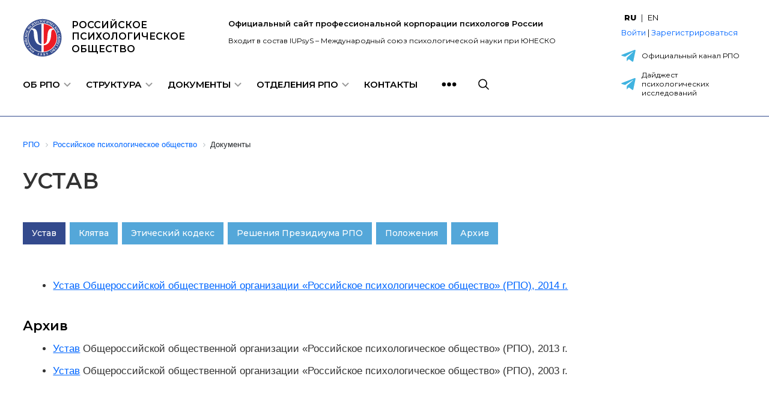

--- FILE ---
content_type: text/html; charset=UTF-8
request_url: http://www.xn--n1abc.xn--p1ai/rpo/documentation/charter.php
body_size: 47258
content:
<!DOCTYPE html>
<html xml:lang="ru" lang="ru">
<head>	<title>УСТАВ</title>
	<link rel="shortcut icon" href="/images/favicon/favicon.ico" type="image/x-icon">
	<link rel="apple-touch-icon" href="/images/favicon/apple-touch-icon.png">
	<link rel="apple-touch-icon" sizes="72x72" href="/images/favicon/apple-touch-icon-72x72.png">
	<link rel="apple-touch-icon" sizes="114x114" href="/images/favicon/apple-touch-icon-114x114.png">

<meta http-equiv="X-UA-Compatible" content="IE=edge">
	<meta name="viewport" content="width=device-width, initial-scale=1, maximum-scale=1">

	<link rel="preconnect" href="https://fonts.gstatic.com" crossorigin>
	<link href="https://fonts.googleapis.com/css2?family=Montserrat:wght@200;300;400;500;600;700;800;900&display=swap"
		rel="stylesheet">
	
<meta http-equiv="Content-Type" content="text/html; charset=UTF-8" />
<meta name="robots" content="index, follow" />
<meta name="keywords" content="психолог, РПО, психология" />
<meta name="description" content="Устав Российского  Психологического Общества" />
<link href="/bitrix/js/ui/design-tokens/dist/ui.design-tokens.css?171696537626358" type="text/css"  rel="stylesheet" />
<link href="/bitrix/templates/.default/components/bitrix/breadcrumb/.default/style.css?1433513546583" type="text/css"  data-template-style="true"  rel="stylesheet" />
<link href="/bitrix/panel/main/popup.css?167351338922696" type="text/css"  data-template-style="true"  rel="stylesheet" />
<link href="/bitrix/templates/rpo_2024/libs/bootstrap4/css/bootstrap.css?1717676301156883" type="text/css"  data-template-style="true"  rel="stylesheet" />
<link href="/bitrix/templates/rpo_2024/libs/fancybox/jquery.fancybox.css?17176763034939" type="text/css"  data-template-style="true"  rel="stylesheet" />
<link href="/bitrix/templates/rpo_2024/libs/owlcarousel2/owl.carousel.css?17176763064722" type="text/css"  data-template-style="true"  rel="stylesheet" />
<link href="/bitrix/templates/rpo_2024/css/main.css?1741068472102692" type="text/css"  data-template-style="true"  rel="stylesheet" />
<script>if(!window.BX)window.BX={};if(!window.BX.message)window.BX.message=function(mess){if(typeof mess==='object'){for(let i in mess) {BX.message[i]=mess[i];} return true;}};</script>
<script>(window.BX||top.BX).message({"JS_CORE_LOADING":"Загрузка...","JS_CORE_NO_DATA":"- Нет данных -","JS_CORE_WINDOW_CLOSE":"Закрыть","JS_CORE_WINDOW_EXPAND":"Развернуть","JS_CORE_WINDOW_NARROW":"Свернуть в окно","JS_CORE_WINDOW_SAVE":"Сохранить","JS_CORE_WINDOW_CANCEL":"Отменить","JS_CORE_WINDOW_CONTINUE":"Продолжить","JS_CORE_H":"ч","JS_CORE_M":"м","JS_CORE_S":"с","JSADM_AI_HIDE_EXTRA":"Скрыть лишние","JSADM_AI_ALL_NOTIF":"Показать все","JSADM_AUTH_REQ":"Требуется авторизация!","JS_CORE_WINDOW_AUTH":"Войти","JS_CORE_IMAGE_FULL":"Полный размер"});</script>

<script src="/bitrix/js/main/core/core.js?1756149344511455"></script>

<script>BX.Runtime.registerExtension({"name":"main.core","namespace":"BX","loaded":true});</script>
<script>BX.setJSList(["\/bitrix\/js\/main\/core\/core_ajax.js","\/bitrix\/js\/main\/core\/core_promise.js","\/bitrix\/js\/main\/polyfill\/promise\/js\/promise.js","\/bitrix\/js\/main\/loadext\/loadext.js","\/bitrix\/js\/main\/loadext\/extension.js","\/bitrix\/js\/main\/polyfill\/promise\/js\/promise.js","\/bitrix\/js\/main\/polyfill\/find\/js\/find.js","\/bitrix\/js\/main\/polyfill\/includes\/js\/includes.js","\/bitrix\/js\/main\/polyfill\/matches\/js\/matches.js","\/bitrix\/js\/ui\/polyfill\/closest\/js\/closest.js","\/bitrix\/js\/main\/polyfill\/fill\/main.polyfill.fill.js","\/bitrix\/js\/main\/polyfill\/find\/js\/find.js","\/bitrix\/js\/main\/polyfill\/matches\/js\/matches.js","\/bitrix\/js\/main\/polyfill\/core\/dist\/polyfill.bundle.js","\/bitrix\/js\/main\/core\/core.js","\/bitrix\/js\/main\/polyfill\/intersectionobserver\/js\/intersectionobserver.js","\/bitrix\/js\/main\/lazyload\/dist\/lazyload.bundle.js","\/bitrix\/js\/main\/polyfill\/core\/dist\/polyfill.bundle.js","\/bitrix\/js\/main\/parambag\/dist\/parambag.bundle.js"]);
</script>
<script>BX.Runtime.registerExtension({"name":"fx","namespace":"window","loaded":true});</script>
<script>BX.Runtime.registerExtension({"name":"ui.design-tokens","namespace":"window","loaded":true});</script>
<script>BX.Runtime.registerExtension({"name":"main.pageobject","namespace":"BX","loaded":true});</script>
<script>(window.BX||top.BX).message({"JS_CORE_LOADING":"Загрузка...","JS_CORE_NO_DATA":"- Нет данных -","JS_CORE_WINDOW_CLOSE":"Закрыть","JS_CORE_WINDOW_EXPAND":"Развернуть","JS_CORE_WINDOW_NARROW":"Свернуть в окно","JS_CORE_WINDOW_SAVE":"Сохранить","JS_CORE_WINDOW_CANCEL":"Отменить","JS_CORE_WINDOW_CONTINUE":"Продолжить","JS_CORE_H":"ч","JS_CORE_M":"м","JS_CORE_S":"с","JSADM_AI_HIDE_EXTRA":"Скрыть лишние","JSADM_AI_ALL_NOTIF":"Показать все","JSADM_AUTH_REQ":"Требуется авторизация!","JS_CORE_WINDOW_AUTH":"Войти","JS_CORE_IMAGE_FULL":"Полный размер"});</script>
<script>BX.Runtime.registerExtension({"name":"window","namespace":"window","loaded":true});</script>
<script>(window.BX||top.BX).message({"LANGUAGE_ID":"ru","FORMAT_DATE":"DD.MM.YYYY","FORMAT_DATETIME":"DD.MM.YYYY HH:MI:SS","COOKIE_PREFIX":"PSYRUS","SERVER_TZ_OFFSET":"10800","UTF_MODE":"Y","SITE_ID":"s1","SITE_DIR":"\/","USER_ID":"","SERVER_TIME":1765322839,"USER_TZ_OFFSET":0,"USER_TZ_AUTO":"Y","bitrix_sessid":"5f799f58da3c6192cd2ea5f589240fff"});</script>


<script src="/bitrix/js/arturgolubev.antispam/script.js?17576000131053"></script>
<script src="/bitrix/js/main/core/core_fx.js?149094495616888"></script>
<script src="/bitrix/js/main/pageobject/dist/pageobject.bundle.js?1756149344999"></script>
<script src="/bitrix/js/main/core/core_window.js?170551215698766"></script>


<script src="/bitrix/templates/rpo_2024/libs/jquery/jquery-1.11.1.min.js?171767630595786"></script>
<script src="/bitrix/templates/rpo_2024/libs/bootstrap4/js/bootstrap.min.js?171767630251143"></script>
<script src="/bitrix/templates/rpo_2024/libs/fancybox/jquery.fancybox.pack.js?171767630423187"></script>
<script src="/bitrix/templates/rpo_2024/libs/owlcarousel2/owl.carousel.min.js?171767630644342"></script>
<script src="/bitrix/templates/rpo_2024/js/accordeon.js?17176763113007"></script>
<script src="/bitrix/templates/rpo_2024/js/common.js?171767631118157"></script>

</head>
<body>
<div id="panel"></div>
<div class="fader"></div>
<div class="sidebar sidebar-light">
 <div class="b-side__lang">
<a href="/" class="active">RU</a> |
<a href="/en/">EN</a>
</div>
<div class="b-side__login">

	<a href="/login/?backurl=%2Frpo%2Fdocumentation%2Fcharter.php">Войти</a>  | 
	<a href="/login/?register=yes&amp;backurl=%2Frpo%2Fdocumentation%2Fcharter.php">Зарегистрироваться</a>
</div>
<div class="b-accordeon-mob">
			<ul id="accordion2" class="accordion">
	
				<li>
		<div class="link2">Об РПО</div>
        <ul class="submenu">
		<li><a href="/rpo/about/" class="root-item">Об РПО</a></li>
		

	
		<li><a href="/rpo/about/history/" class="active">История РПО</a></li>	
	
	
		<li><a href="/rpo/sektsii-rpo/" class="active">Секции РПО</a></li>	
	
	
		<li><a href="/psychologists/rpopsych/psikhologi-rpo/" class="active">Психологи РПО</a></li>	
	
	
		<li><a href="/rpo/membership/" class="active">Вступление в РПО</a></li>	
	
	
		<li><a href="/international_cooperation/" class="active">Международное сотрудничество</a></li>	
	


</ul></li>	
	
				<li>
		<div class="link2">Структура</div>
        <ul class="submenu">
        <li><a href="/rpo/structure/" class="root-item">Структура</a></li>
		

	
		<li><a href="/rpo/structure/coordinator.php" class="active">Координационный совет</a></li>	
	
	
		<li><a href="/rpo/structure/prezidium.php" class="active">Президиум</a></li>	
	
	
		<li><a href="/rpo/structure/expert_rpo/" class="active">Экспертный совет</a></li>	
	
	
		<li><a href="/rpo/structure/sovet.php" class="active">Президентский совет</a></li>	
	
	
		<li><a href="/rpo/structure/trusts.php" class="active">Попечительский совет</a></li>	
	
	
		<li><a href="/rpo/structure/izdania.php" class="active">Комиссия по научным изданиям</a></li>	
	
	
		<li><a href="/rpo/structure/ethics.php" class="active">Этический комитет</a></li>	
	


</ul></li>	
<li>
		<div class="link2">Документы</div>
        <ul class="submenu">
        <li><a href="/rpo/documentation/" class="root-item">Документы</a></li>	
		

	
		<li><a href="/rpo/documentation/charter.php" class="active">Устав</a></li>	
	
	
		<li><a href="/rpo/documentation/klyatva.php" class="active">Клятва</a></li>	
	
	
		<li><a href="/rpo/documentation/ethics.php" class="active">Этический кодекс</a></li>	
	
	
		<li><a href="/rpo/documentation/resheniya-prezidiuma-rpo/" class="active">Решения Президиума РПО</a></li>	
	
	
		<li><a href="/rpo/documentation/polozheniya/" class="active">Положения</a></li>	
	
	
		<li><a href="/rpo/documentation/archiv/index.php" class="active">Архив</a></li>	
	


</ul></li>
	
				<li>
		<div class="link2">Отделения РПО</div>
        <ul class="submenu">
        <li><a href="/psychologists/section/" class="root-item">Отделения РПО</a></li>	
		<li><a href="/psychologists/section/osnovanie-otdeleniya-rpo/">Создание регионального отделения РПО</a></li>

			</ul></li>	
	
				<li>
		<div class="link2">Секции РПО</div>
        <ul class="submenu">
        <li><a href="/rpo/sektsii-rpo/" class="root-item">Секции РПО</a></li>		
		

	
		<li><a href="/rpo/sektsii-rpo/aksiologii-psikhologii/" class="active">Аксиология психологии</a></li>	
	
	
		<li><a href="/rpo/sektsii-rpo/aviatsionnaya-i-kosmicheskaya-psikhologiya/" class="active">Авиационная и космическая психология</a></li>	
	
	
		<li><a href="/rpo/sektsii-rpo/voennoy-psikhologii/" class="active">Военная психология</a></li>	
	
	
		<li><a href="/rpo/sektsii-rpo/sektsiya-dialekticheskoy-psikhologii-razvitiya/" class="active">Диалектическая психология развития</a></li>	
	
	
		<li><a href="/rpo/sektsii-rpo/istorii-psikhologii/" class="active">История психологии</a></li>	
	
	
		<li><a href="/rpo/sektsii-rpo/kulturno-istoricheskoy-psikhologii-/" class="active">Культурно-историческая психология</a></li>	
	
	
		<li><a href="/rpo/sektsii-rpo/klinicheskoy-psikhologii/" class="active">Клиническая психология</a></li>	
	
	
		<li><a href="/rpo/sektsii-rpo/kognitivnoy-psikhologii/" class="active">Когнитивная психология</a></li>	
	
	
		<li><a href="/rpo/sektsii-rpo/metodologii-psikhologii/" class="active">Методология психологии</a></li>	
	
	
		<li><a href="/rpo/sektsii-rpo/molodezhnaya-sektsiya/" class="active">Молодежная секция</a></li>	
	
	
		<li><a href="/rpo/sektsii-rpo/neyropsikhologiya/" class="active">Нейропсихология</a></li>	
	
	
		<li><a href="/rpo/sektsii-rpo/psikhologiya-gendernoy-identichnosti/" class="active">Психология гендерной идентичности</a></li>	
	
	
		<li><a href="/rpo/sektsii-rpo/psikhologicheskogo-konsultirovaniya-v-uchebnoy-i-professionalnoy-deyatelnosti/" class="active">Психологическое консультирование в учебной и профессиональной деятельности</a></li>	
	
	
		<li><a href="/rpo/sektsii-rpo/psikhologicheskaya-reabilitologiya/" class="active">Психологическая реабилитология</a></li>	
	




	
		<li><a href="/rpo/sektsii-rpo/pedagogicheskoy-psikhologii-i-psikhologii-obrazovaniya/" class="active">Педагогическая психология и психология образования</a></li>	
	
	
		<li><a href="/rpo/sektsii-rpo/psikhologii-sposobnostey/" class="active">Психология способностей</a></li>	
	
	
		<li><a href="/rpo/sektsii-rpo/psikhologii-zdorovya/" class="active">Психология здоровья</a></li>	
	
	
		<li><a href="/rpo/sektsii-rpo/psikhologii-sporta/" class="active">Психология спорта</a></li>	
	
	
		<li><a href="/rpo/sektsii-rpo/psikhologii-lichnosti/" class="active">Психологии личности</a></li>	
	
	
		<li><a href="/rpo/sektsii-rpo/sektsiya-psikhologii-razvitiya/" class="active">Психология развития</a></li>	
	
	
		<li><a href="/rpo/sektsii-rpo/psikhologicheskaya-sluzhba-v-vuze/" class="active">Психологическая служба в вузе</a></li>	
	
	
		<li><a href="/rpo/sektsii-rpo/psikhologicheskogo-obespecheniya-organov-vnutrennikh-del/" class="active">Психологическое обеспечение органов внутренних дел</a></li>	
	
	
		<li><a href="/rpo/sektsii-rpo/psikhologii-semi-i-detstva/" class="active">Психология семьи и детства</a></li>	
	
	
		<li><a href="/rpo/sektsii-rpo/psikhologii-katastrof-i-chs/" class="active">Психология катастроф и ЧС</a></li>	
	
	
		<li><a href="/rpo/sektsii-rpo/psikhofiziologii/" class="active">Психофизиология</a></li>	
	
	
		<li><a href="/rpo/sektsii-rpo/psikhologii-kouchinga/" class="active">Психология коучинга</a></li>	
	
	
		<li><a href="/rpo/sektsii-rpo/sotsialnoy-psikhologii/" class="active">Социальная психология</a></li>	
	
	
		<li><a href="/rpo/sektsii-rpo/sudebnaya-psikhologiiya/" class="active">Судебная психология</a></li>	
	
	
		<li><a href="/rpo/sektsii-rpo/teatralnoy-psikhologii-i-pedagogiki/" class="active">Театральная психология и педагогика</a></li>	
	
	
		<li><a href="/rpo/sektsii-rpo/urbanpsikhologiya/" class="active">Урбанпсихология</a></li>	
	
	
		<li><a href="/rpo/sektsii-rpo/sektsiya-etnokulturnykh-issledovaniy/" class="active">Этнокультурные исследования</a></li>	
	


</ul></li>



			<li><a class="a-line" href="/med_psy/klinicheskie-rekomendatsii/">Методические рекомендации</a></li>
		
			<li><a class="a-line" href="/rpo/membership/">Вступление в РПО</a></li>
		
			<li><a class="a-line" href="/psychologists/rpopsych/">Психологи России</a></li>
		


		<li class="a-line"><a href="/rpo/vznosi.php">Оплата членства в РПО</a></li>	
		<li class="a-line"><a href="/news/news_rpo/news-all/">Новости</a></li>
		<li class="a-line"><a href="/news/events/kalendar-sobytiy.php">Календарь мероприятий</a></li>
				<li>
		<div class="link2">Издательские проекты</div>
        <ul class="submenu">
        <li><a href="/library/" class="root-item">Издательские проекты </a></li>
		

	
		<li><a href="/library/zhurnaly/" class="active">Журналы</a></li>	
	
	
		<li><a href="/library/novostnoy-byulleten-rpo/" class="active">Новостной бюллетень РПО</a></li>	
	
	
		<li><a href="/library/materialy-sezdov-i-konferentsiy/" class="active">Материалы съездов и конференций</a></li>	
	
	
		<li><a href="/library/knigi/" class="active">Анонсы книг</a></li>	
	


</ul></li>	
	<li class="a-line"><a href="/rpo/contact/">Контакты</a></li>

</ul>
		</div>
		<div class="b-side__social">
<a href="https://t.me/RPOtelegram" class="b-social-tg">Официальный канал РПО</a><br>
 <a href="https://t.me/PsychologyResearchDigest" class="b-social-tg">Дайджест психологических исследований</a></div>
	</div>

<header>
		<div class="main-wrapper container-fluid">
			<div class="b-header">

				<div class="toggle-mnu-wrap"></div>
				<a href="#" data-toggle=".sidebar" class="toggle-mnu"><span></span></a>
				<a href="/" class="b-header__logo">
					<img src="/images/pro-logo-rus.svg" alt="">
					<p class="b-logo-txt">
						<span class="b-logo-txt1">Российское психологическое</span>
						<span class="b-logo-txt1">общество</span>
					</p>
				</a>
       <div class="b-header__info">
		<p class="b-header__info-1">
	Официальный сайт профессиональной корпорации психологов России
</p>
<p class="b-header__info-2">
	Входит в состав IUPsyS – Международный союз психологической науки при ЮНЕСКО
</p>
				</div>
				<div class="b-header__right">
					<div class="b-header__lang">
						<a href="#" class="active">RU</a> | <a href="/en/">EN</a>					</div>
					<div class="b-header__login">
	<a href="/login/?backurl=%2Frpo%2Fdocumentation%2Fcharter.php">Войти</a>  | 
	<a href="/login/?register=yes&amp;backurl=%2Frpo%2Fdocumentation%2Fcharter.php">Зарегистрироваться</a>
</div>
					<div class="b-header__social">
					<a href="https://t.me/RPOtelegram" class="b-social-tg">Официальный канал РПО</a> <a href="https://t.me/PsychologyResearchDigest" class="b-social-tg">Дайджест психологических исследований</a>						
					</div>
					<a href="/search/" class="b-top-search-mob b-top-search"></a>
					<a href="/auth/" class="b-top-login-mob"></a>
				</div>
				<div class="b-main-menu-list__wrap">
					<div class="b-menu" id="topmenu">
						<ul class="main-menu">
							<li><a href="#" class="b-firstlevel b-firstlevel-down">Об РПО</a>
								<span>
									<div class="main-menu-col">
									<a href="/rpo/about/">Об РПО</a>
									


			<a href="/rpo/about/history/">История РПО</a>
		
			<a href="/rpo/sektsii-rpo/">Секции РПО</a>
		
			<a href="/psychologists/rpopsych/psikhologi-rpo/">Психологи РПО</a>
		
			<a href="/rpo/membership/">Вступление в РПО</a>
		
			<a href="/international_cooperation/">Международное сотрудничество</a>
		

</div>
								</span>
							</li>
							<li><a href="#" class="b-firstlevel b-firstlevel-down">Структура</a>
								<span>
									<div class="main-menu-col">
										<a href="/rpo/structure/">Структура</a>	
										


			<a href="/rpo/structure/coordinator.php">Координационный совет</a>
		
			<a href="/rpo/structure/prezidium.php">Президиум</a>
		
			<a href="/rpo/structure/expert_rpo/">Экспертный совет</a>
		
			<a href="/rpo/structure/sovet.php">Президентский совет</a>
		
			<a href="/rpo/structure/trusts.php">Попечительский совет</a>
		
			<a href="/rpo/structure/izdania.php">Комиссия по научным изданиям</a>
		
			<a href="/rpo/structure/ethics.php">Этический комитет</a>
		

</div>

								</span>
							</li>
							<li><a href="#" class="b-firstlevel b-firstlevel-down">Документы</a>
								<span>
									<div class="main-menu-col">
										<a href="/rpo/documentation/">Документы</a>	
										


			<a class="active" href="/rpo/documentation/charter.php">Устав</a>
		
			<a href="/rpo/documentation/klyatva.php">Клятва</a>
		
			<a href="/rpo/documentation/ethics.php">Этический кодекс</a>
		
			<a href="/rpo/documentation/resheniya-prezidiuma-rpo/">Решения Президиума РПО</a>
		
			<a href="/rpo/documentation/polozheniya/">Положения</a>
		
			<a href="/rpo/documentation/archiv/index.php">Архив</a>
		

</div>
								</span>
							</li>
							<li><a href="#" class="b-firstlevel b-firstlevel-down">Отделения РПО</a>
								<span>
									<div class="main-menu-col">
										<a href="/psychologists/section/" >Отделения РПО</a>
										<a href="/psychologists/section/osnovanie-otdeleniya-rpo/">Создание регионального отделения РПО</a>
				
									</div>
								</span>
							</li>
							<li><a href="#" class="b-firstlevel b-firstlevel-down">Секции РПО</a>
								<span>
									<div class="main-menu-col">
										<a href="/rpo/sektsii-rpo/">Все Секции РПО</a>
										


			<a href="/rpo/sektsii-rpo/aksiologii-psikhologii/">Аксиология психологии</a>
		
			<a href="/rpo/sektsii-rpo/aviatsionnaya-i-kosmicheskaya-psikhologiya/">Авиационная и космическая психология</a>
		
			<a href="/rpo/sektsii-rpo/voennoy-psikhologii/">Военная психология</a>
		
			<a href="/rpo/sektsii-rpo/sektsiya-dialekticheskoy-psikhologii-razvitiya/">Диалектическая психология развития</a>
		
			<a href="/rpo/sektsii-rpo/istorii-psikhologii/">История психологии</a>
		
			<a href="/rpo/sektsii-rpo/kulturno-istoricheskoy-psikhologii-/">Культурно-историческая психология</a>
		
			<a href="/rpo/sektsii-rpo/klinicheskoy-psikhologii/">Клиническая психология</a>
		
			<a href="/rpo/sektsii-rpo/kognitivnoy-psikhologii/">Когнитивная психология</a>
		
			<a href="/rpo/sektsii-rpo/metodologii-psikhologii/">Методология психологии</a>
		
			<a href="/rpo/sektsii-rpo/molodezhnaya-sektsiya/">Молодежная секция</a>
		
			<a href="/rpo/sektsii-rpo/neyropsikhologiya/">Нейропсихология</a>
		
			<a href="/rpo/sektsii-rpo/psikhologiya-gendernoy-identichnosti/">Психология гендерной идентичности</a>
		
			<a href="/rpo/sektsii-rpo/psikhologicheskogo-konsultirovaniya-v-uchebnoy-i-professionalnoy-deyatelnosti/">Психологическое консультирование в учебной и профессиональной деятельности</a>
		
			<a href="/rpo/sektsii-rpo/psikhologicheskaya-reabilitologiya/">Психологическая реабилитология</a>
		

</div>

									<div class="main-menu-col">
									


			<a href="/rpo/sektsii-rpo/pedagogicheskoy-psikhologii-i-psikhologii-obrazovaniya/">Педагогическая психология и психология образования</a>
		
			<a href="/rpo/sektsii-rpo/psikhologii-sposobnostey/">Психология способностей</a>
		
			<a href="/rpo/sektsii-rpo/psikhologii-zdorovya/">Психология здоровья</a>
		
			<a href="/rpo/sektsii-rpo/psikhologii-sporta/">Психология спорта</a>
		
			<a href="/rpo/sektsii-rpo/psikhologii-lichnosti/">Психологии личности</a>
		
			<a href="/rpo/sektsii-rpo/sektsiya-psikhologii-razvitiya/">Психология развития</a>
		
			<a href="/rpo/sektsii-rpo/psikhologicheskaya-sluzhba-v-vuze/">Психологическая служба в вузе</a>
		
			<a href="/rpo/sektsii-rpo/psikhologicheskogo-obespecheniya-organov-vnutrennikh-del/">Психологическое обеспечение органов внутренних дел</a>
		
			<a href="/rpo/sektsii-rpo/psikhologii-semi-i-detstva/">Психология семьи и детства</a>
		
			<a href="/rpo/sektsii-rpo/psikhologii-katastrof-i-chs/">Психология катастроф и ЧС</a>
		
			<a href="/rpo/sektsii-rpo/psikhofiziologii/">Психофизиология</a>
		
			<a href="/rpo/sektsii-rpo/psikhologii-kouchinga/">Психология коучинга</a>
		
			<a href="/rpo/sektsii-rpo/sotsialnoy-psikhologii/">Социальная психология</a>
		
			<a href="/rpo/sektsii-rpo/sudebnaya-psikhologiiya/">Судебная психология</a>
		
			<a href="/rpo/sektsii-rpo/teatralnoy-psikhologii-i-pedagogiki/">Театральная психология и педагогика</a>
		
			<a href="/rpo/sektsii-rpo/urbanpsikhologiya/">Урбанпсихология</a>
		
			<a href="/rpo/sektsii-rpo/sektsiya-etnokulturnykh-issledovaniy/">Этнокультурные исследования</a>
		

</div>


								</span>
							</li>
							<li><a href="/rpo/contact/" class="b-firstlevel">Контакты</a></li>
							<li><a href="#" class="b-firstlevel b-more b-top-more"></a></li>
							<li><a href="#" class="b-firstlevel b-search b-top-search"></a></li>
						</ul>
					</div>
				</div>

			</div>
		</div>
	</header>
	
	<div class="main-search">
		<div class="main-wrapper container-fluid">
			<div class="main-search-wrap">
				<form action="/search/" method="get"><input type="hidden" name="faction_type" value="variant">
<input type="hidden" name="faction_word" value="variant">
<input type="hidden" name="faction_site" value="">

					<div class="bx-input-group">
						<input id="title-search-input" type="text" name="q" value="" autocomplete="off" class="bx-form-control">
						<span class="bx-input-group-btn">
							<button class="btn btn-default" type="submit" name="s"></button>
						</span>
					</div>
				</form>
			</div>
<div class="b-menu-all">
<div class="b-menu-all__col">
<a href="/rpo/about/" class="b-menu-all__head">Об РПО</a>
<ul>


	
		<li><a href="/rpo/about/history/" class="active">История РПО</a></li>	
	
	
		<li><a href="/rpo/sektsii-rpo/" class="active">Секции РПО</a></li>	
	
	
		<li><a href="/psychologists/rpopsych/psikhologi-rpo/" class="active">Психологи РПО</a></li>	
	
	
		<li><a href="/rpo/membership/" class="active">Вступление в РПО</a></li>	
	
	
		<li><a href="/international_cooperation/" class="active">Международное сотрудничество</a></li>	
	


</ul>



			<a class="b-menu-all__head" href="/rpo/contact/">Контакты</a>
		
			<a class="b-menu-all__head" href="/photo/"><i class='fa fa-picture-o'></i>Фотогалерея</a>
		
			<a class="b-menu-all__head" href="/video/"><i class='fa fa-film'></i>Видеоматериалы</a>
		
			<a class="b-menu-all__head" href="/faq/">ЧаВо</a>
		
			<a class="b-menu-all__head" href="https://psy-msu.ru/abiturientam/olimpiada-lomonosov-po-psikhologii/">Олимпиада «Ломоносов»</a>
		


</div>

<div class="b-menu-all__col">
<a href="/rpo/structure/" class="b-menu-all__head">Структура</a>	
<ul>


	
		<li><a href="/rpo/structure/coordinator.php" class="active">Координационный совет</a></li>	
	
	
		<li><a href="/rpo/structure/prezidium.php" class="active">Президиум</a></li>	
	
	
		<li><a href="/rpo/structure/expert_rpo/" class="active">Экспертный совет</a></li>	
	
	
		<li><a href="/rpo/structure/sovet.php" class="active">Президентский совет</a></li>	
	
	
		<li><a href="/rpo/structure/trusts.php" class="active">Попечительский совет</a></li>	
	
	
		<li><a href="/rpo/structure/izdania.php" class="active">Комиссия по научным изданиям</a></li>	
	
	
		<li><a href="/rpo/structure/ethics.php" class="active">Этический комитет</a></li>	
	


</ul>

<a class="b-menu-all__head" href="/rpo/vznosi.php">Оплата членства в РПО</a>
<a class="b-menu-all__head" href="/news/news_rpo/news-all/">Новости</a>
<a class="b-menu-all__head" href="/news/events/kalendar-sobytiy.php">Календарь мероприятий</a>
</div>

<div class="b-menu-all__col">
<a href="/rpo/documentation/" class="b-menu-all__head">Документы</a>	
<ul>


	
		<li><a href="/rpo/documentation/charter.php" class="active">Устав</a></li>	
	
	
		<li><a href="/rpo/documentation/klyatva.php" class="active">Клятва</a></li>	
	
	
		<li><a href="/rpo/documentation/ethics.php" class="active">Этический кодекс</a></li>	
	
	
		<li><a href="/rpo/documentation/resheniya-prezidiuma-rpo/" class="active">Решения Президиума РПО</a></li>	
	
	
		<li><a href="/rpo/documentation/polozheniya/" class="active">Положения</a></li>	
	
	
		<li><a href="/rpo/documentation/archiv/index.php" class="active">Архив</a></li>	
	


</ul>
<a class="b-menu-all__head" href="/psychologists/section/" >Отделения РПО</a>
<ul>
<li><a href="/psychologists/section/osnovanie-otdeleniya-rpo/">Создание регионального отделения РПО</a>	</li>
</ul>
<a href="/library/" class="b-menu-all__head">Издательские проекты</a>
<ul>


	
		<li><a href="/library/zhurnaly/" class="active">Журналы</a></li>	
	
	
		<li><a href="/library/novostnoy-byulleten-rpo/" class="active">Новостной бюллетень РПО</a></li>	
	
	
		<li><a href="/library/materialy-sezdov-i-konferentsiy/" class="active">Материалы съездов и конференций</a></li>	
	
	
		<li><a href="/library/knigi/" class="active">Анонсы книг</a></li>	
	


</ul>	
</div>
<div class="b-menu-all__col">
<a href="/rpo/sektsii-rpo/" class="b-menu-all__head">Секции РПО</a>
<ul>


	
		<li><a href="/rpo/sektsii-rpo/aksiologii-psikhologii/" class="active">Аксиология психологии</a></li>	
	
	
		<li><a href="/rpo/sektsii-rpo/aviatsionnaya-i-kosmicheskaya-psikhologiya/" class="active">Авиационная и космическая психология</a></li>	
	
	
		<li><a href="/rpo/sektsii-rpo/voennoy-psikhologii/" class="active">Военная психология</a></li>	
	
	
		<li><a href="/rpo/sektsii-rpo/sektsiya-dialekticheskoy-psikhologii-razvitiya/" class="active">Диалектическая психология развития</a></li>	
	
	
		<li><a href="/rpo/sektsii-rpo/istorii-psikhologii/" class="active">История психологии</a></li>	
	
	
		<li><a href="/rpo/sektsii-rpo/kulturno-istoricheskoy-psikhologii-/" class="active">Культурно-историческая психология</a></li>	
	
	
		<li><a href="/rpo/sektsii-rpo/klinicheskoy-psikhologii/" class="active">Клиническая психология</a></li>	
	
	
		<li><a href="/rpo/sektsii-rpo/kognitivnoy-psikhologii/" class="active">Когнитивная психология</a></li>	
	
	
		<li><a href="/rpo/sektsii-rpo/metodologii-psikhologii/" class="active">Методология психологии</a></li>	
	
	
		<li><a href="/rpo/sektsii-rpo/molodezhnaya-sektsiya/" class="active">Молодежная секция</a></li>	
	
	
		<li><a href="/rpo/sektsii-rpo/neyropsikhologiya/" class="active">Нейропсихология</a></li>	
	
	
		<li><a href="/rpo/sektsii-rpo/psikhologiya-gendernoy-identichnosti/" class="active">Психология гендерной идентичности</a></li>	
	
	
		<li><a href="/rpo/sektsii-rpo/psikhologicheskogo-konsultirovaniya-v-uchebnoy-i-professionalnoy-deyatelnosti/" class="active">Психологическое консультирование в учебной и профессиональной деятельности</a></li>	
	
	
		<li><a href="/rpo/sektsii-rpo/psikhologicheskaya-reabilitologiya/" class="active">Психологическая реабилитология</a></li>	
	


</ul>
</div>
<div class="b-menu-all__col">
<p class="b-menu-all__head">&nbsp;</p>
<ul>


	
		<li><a href="/rpo/sektsii-rpo/pedagogicheskoy-psikhologii-i-psikhologii-obrazovaniya/" class="active">Педагогическая психология и психология образования</a></li>	
	
	
		<li><a href="/rpo/sektsii-rpo/psikhologii-sposobnostey/" class="active">Психология способностей</a></li>	
	
	
		<li><a href="/rpo/sektsii-rpo/psikhologii-zdorovya/" class="active">Психология здоровья</a></li>	
	
	
		<li><a href="/rpo/sektsii-rpo/psikhologii-sporta/" class="active">Психология спорта</a></li>	
	
	
		<li><a href="/rpo/sektsii-rpo/psikhologii-lichnosti/" class="active">Психологии личности</a></li>	
	
	
		<li><a href="/rpo/sektsii-rpo/sektsiya-psikhologii-razvitiya/" class="active">Психология развития</a></li>	
	
	
		<li><a href="/rpo/sektsii-rpo/psikhologicheskaya-sluzhba-v-vuze/" class="active">Психологическая служба в вузе</a></li>	
	
	
		<li><a href="/rpo/sektsii-rpo/psikhologicheskogo-obespecheniya-organov-vnutrennikh-del/" class="active">Психологическое обеспечение органов внутренних дел</a></li>	
	
	
		<li><a href="/rpo/sektsii-rpo/psikhologii-semi-i-detstva/" class="active">Психология семьи и детства</a></li>	
	
	
		<li><a href="/rpo/sektsii-rpo/psikhologii-katastrof-i-chs/" class="active">Психология катастроф и ЧС</a></li>	
	
	
		<li><a href="/rpo/sektsii-rpo/psikhofiziologii/" class="active">Психофизиология</a></li>	
	
	
		<li><a href="/rpo/sektsii-rpo/psikhologii-kouchinga/" class="active">Психология коучинга</a></li>	
	
	
		<li><a href="/rpo/sektsii-rpo/sotsialnoy-psikhologii/" class="active">Социальная психология</a></li>	
	
	
		<li><a href="/rpo/sektsii-rpo/sudebnaya-psikhologiiya/" class="active">Судебная психология</a></li>	
	
	
		<li><a href="/rpo/sektsii-rpo/teatralnoy-psikhologii-i-pedagogiki/" class="active">Театральная психология и педагогика</a></li>	
	
	
		<li><a href="/rpo/sektsii-rpo/urbanpsikhologiya/" class="active">Урбанпсихология</a></li>	
	
	
		<li><a href="/rpo/sektsii-rpo/sektsiya-etnokulturnykh-issledovaniy/" class="active">Этнокультурные исследования</a></li>	
	


</ul>
</div>

</div>

		</div>
	</div> 

	<main>

<div class="b-page-content__wrap">
		<div class="main-wrapper container-fluid">
			<div class="b-page-content">

				<div class="crumbs"><link href="/bitrix/css/main/font-awesome.css?143263646528777" type="text/css" rel="stylesheet" />
<div class="bx-breadcrumb">
			<div class="bx-breadcrumb-item" id="bx_breadcrumb_0" itemscope="" itemtype="http://data-vocabulary.org/Breadcrumb" itemref="bx_breadcrumb_1"">
				
				<a href="/" title="РПО" itemprop="url">
					<span itemprop="title">РПО</span>
				</a>
			</div>
			<div class="bx-breadcrumb-item" id="bx_breadcrumb_1" itemscope="" itemtype="http://data-vocabulary.org/Breadcrumb" itemprop="child"">
				<i class="fa fa-angle-right"></i>
				<a href="/rpo/" title="Российское психологическое общество" itemprop="url">
					<span itemprop="title">Российское психологическое общество</span>
				</a>
			</div>
			<div class="bx-breadcrumb-item">
				<i class="fa fa-angle-right"></i>
				<span>Документы</span>
			</div></div></div>
				<h1>УСТАВ</h1>
				<div class="page-menu">
<ul>

	
				<li><a class="selected">Устав</a></li>
		
	
				<li><a href="/rpo/documentation/klyatva.php">Клятва</a></li>
		
	
				<li><a href="/rpo/documentation/ethics.php">Этический кодекс</a></li>
		
	
				<li><a href="/rpo/documentation/resheniya-prezidiuma-rpo/">Решения Президиума РПО</a></li>
		
	
				<li><a href="/rpo/documentation/polozheniya/">Положения</a></li>
		
	
				<li><a href="/rpo/documentation/archiv/index.php">Архив</a></li>
		
</ul>
</div>

<div class="b-page-txt">


<ul><li><a href="/rpo/doc/ustav_rpo_2014.pdf" target="_blank" >Устав Общероссийской общественной организации «Российское психологическое общество» (РПО), 2014 г.</a></li></ul>
<h3>Архив</h3>
<ul>
<li><a href="/rpo/doc/charter_2013.php" target="_blank" >Устав</a> Общероссийской общественной организации «Российское психологическое общество» (РПО), 2013 г.</li>
<li><a href="charter_2003.php" >Устав</a> Общероссийской общественной организации «Российское психологическое общество» (РПО), 2003 г.</li></ul>

</div></div></div></div>
</main>
<footer>

	 <div class="b-footer__wrap">
	 <div class="main-wrapper container-fluid">
	 <div class="b-footer">
  <div class="b-footer-cont">
	 <a href="/" class="b-footer__logo">
	 <img src="/images/pro-logo-rus.svg" alt="">
		 <p class="b-logo-txt">
			 <span class="b-logo-txt1">Российское психологическое</span>
			 <span class="b-logo-txt1">общество</span>
		 </p>
	 </a>
	 <ul>

	
		<li><a href="/rpo/about/rekvizits/" class="active">Реквизиты РПО</a></li>	
	
	
		<li><a href="/rpo/contact/" class="active">Контактная информация РПО</a></li>	
	
	
		<li><a href="/questions/" class="active">Вопросы по работе сайта РПО</a></li>	
	


<li><a href="/rpo/about/politika-konfidentsialnosti/">Политика конфиденциальности</a></li></ul>
<div class="b-footer__social">
<a href="https://t.me/RPOtelegram" class="b-social-tg">Официальный канал РПО</a><br>
 <a href="https://t.me/PsychologyResearchDigest" class="b-social-tg">Дайджест психологических исследований</a></div>
</div>
<div class="b-footer-menu b-footer-menu-1">
<p class="b-footer-menu-head">Российское психологическое общество</p>
	<ul>
	

	
		<li><a href="/rpo/about/history/" class="active">История РПО</a></li>	
	
	
		<li><a href="/rpo/structure/" class="active">Структура РПО</a></li>	
	
	
		<li><a href="/rpo/sektsii-rpo/" class="active">Секции РПО</a></li>	
	
	
		<li><a href="/psychologists/section/" class="active">Отделения РПО</a></li>	
	
	
		<li><a href="/psychologists/rpopsych/psikhologi-rpo/" class="active">Психологи РПО</a></li>	
	
	
		<li><a href="/rpo/membership/" class="active">Вступление в РПО</a></li>	
	
	
		<li><a href="/psychologists/section/osnovanie-otdeleniya-rpo.php" class="active">Создание регионального отделения РПО</a></li>	
	
	
		<li><a href="/rpo/vznosi.php" class="active">Оплата членства</a></li>	
	
	
		<li><a href="/international_cooperation/" class="active">Международное сотрудничество</a></li>	
	


</ul>
<p class="b-footer-menu-head">Наука</p>
<ul>


	
		<li><a href="http://psy-science-council.ru/dissertaions/index.php?section=426" class="active">Кандидатские и докторские диссертации</a></li>	
	
	
		<li><a href="http://psy-science-council.ru/councils/" class="active">Диссертационные советы</a></li>	
	


</ul>

</div>
<div class="b-footer-menu b-footer-menu-2">
<p class="b-footer-menu-head">Образование</p>
<ul>


	
		<li><a href="/education/vuz/" class="active">Государственные образовательные учреждения РФ</a></li>	
	
	
		<li><a href="https://psy-msu.ru/abiturientam/olimpiada-lomonosov-po-psikhologii/" class="active">Олимпиада школьников «Ломоносов» по психологии</a></li>	
	


</ul>
<p class="b-footer-menu-head">Издательские проекты РПО</p>
<ul>


	
		<li><a href="/library/zhurnaly/" class="active">Журналы</a></li>	
	
	
		<li><a href="/library/novostnoy-byulleten-rpo/" class="active">Новостной бюллетень РПО</a></li>	
	
	
		<li><a href="/library/materialy-sezdov-i-konferentsiy/" class="active">Материалы съездов и конференций</a></li>	
	
	
		<li><a href="/library/knigi/" class="active">Анонсы книг</a></li>	
	


</ul>
<p class="b-footer-menu-head">Профессиональные партнеры в России</p>
<a href="https://rospsy.ru/" class="b-footer-menu__org" target="_blank">
<img src="/images/logo-FPO.png" alt="">
<p>Федерация психологов образования России</p>
</a>
<a href="https://psi.mchs.gov.ru/" class="b-footer-menu__org" target="_blank">
<img src="/images/logo_mchs.png" alt="">
<p>Интернет-служба
Экстренной психологической помощи МЧС России</p>
</a></div>
<div class="b-footer-menu b-footer-menu-3">
<p class="b-footer-menu-head">События</p>
<ul>


	
		<li><a href="/news/events/anons-sobytiy/" class="active">Анонс событий</a></li>	
	
	
		<li><a href="/news/events/kalendar-sobytiy.php" class="active">Календарь событий</a></li>	
	
	
		<li><a href="/news/events/arkhiv-sobytiy/" class="active">Архив событий</a></li>	
	
	
		<li><a href="/news/events/vse-sobytiya/" class="active">Все события</a></li>	
	


</ul>
<p class="b-footer-menu-head">Новости</p>
<ul>


	
		<li><a href="/news/news_rpo/news-all/" class="active">Все новости</a></li>	
	
	
		<li><a href="/news/news_rpo/news-day/" class="active">Главные новости</a></li>	
	
	
		<li><a href="/news/news_rpo/novosti_sektsiy_rpo/" class="active">Новости секций РПО</a></li>	
	


</ul>
<p class="b-footer-menu-head">Международные организации</p>
<a href="https://www.iupsys.net/" class="b-footer-menu__org" target="_blank">
<img src="/images/logo-IUPsyS.png" alt="">
<p>The International Union of Psychological Science (IUPsyS)</p>
</a></div>
				</div>
			</div>
		</div>
<div class="b-footer-logos__wrap">
<div class="main-wrapper container-fluid">
<div class="slider-footer-logos owl-carousel">

		<a id="bx_3218110189_8470" href="http://psychologyinrussia.com/" title="Журнал Psychology in Russia" class="b-item" target="_blank">
	
					<img src="/upload/iblock/b16/banner_pir_2018.png"  alt="Журнал Psychology in Russia">
			</a>
		<a id="bx_3218110189_8476" href="http://psy-lomonosov.ru/" title="Олимпиада школьников &quot;Ломоносов&quot;" class="b-item" target="_blank">
	
					<img src="/upload/iblock/94d/banner_lomonosov.png"  alt="Олимпиада школьников &quot;Ломоносов&quot;">
			</a>
		<a id="bx_3218110189_8478" href="http://npsyj.ru/" title="Национальный психологический журнал" class="b-item" target="_blank">
	
					<img src="/upload/iblock/e86/banner_npz.png"  alt="Национальный психологический журнал">
			</a>
		<a id="bx_3218110189_8479" href="http://msupsyj.ru/" title="Вестник Московского университета" class="b-item" target="_blank">
	
					<img src="/upload/iblock/0e4/banner_vestnik.png"  alt="Вестник Московского университета">
			</a>
		<a id="bx_3218110189_8472" href="https://psy-msu.ru/" title="Факультет психологии МГУ" class="b-item" target="_blank">
	
					<img src="/upload/iblock/354/banner_fp.png"  alt="Факультет психологии МГУ">
			</a>
		<a id="bx_3218110189_8481" href="http://psyrus.ru/med_psy/" title="Главный внештатный специалист" class="b-item" target="_blank">
	
					<img src="/upload/iblock/2c3/banner_spec.png"  alt="Главный внештатный специалист">
			</a>
		<a id="bx_3218110189_8504" href="https://вместерастем.рф/" title="Растем вместе" class="b-item" target="_blank">
	
					<img src="/upload/iblock/8a2/mha16uyz35xs7y8d8b5t27xyy2zgd1fg/banner_rastem.png"  alt="Растем вместе">
			</a>
		<a id="bx_3218110189_8505" href="http://issleduemdoma.ru/" title="Исследуем дома" class="b-item" target="_blank">
	
					<img src="/upload/iblock/b63/banner_doma.png"  alt="Исследуем дома">
			</a>
		<a id="bx_3218110189_9812" href="https://digitalchildhood.org/ru/" title="Международный психологический форум «Ребенок в цифровом мире»" class="b-item" target="_blank">
	
					<img src="/upload/iblock/85a/iv65hywli4fq2lz9c8zwzv0cyx5v551h/banner_digitalchildhood_ru.png"  alt="Международный психологический форум «Ребенок в цифровом мире»">
			</a>


</div></div></div>
<div class="b-footer__copyright-wrap">
	<div class="main-wrapper container-fluid">
	<div class="b-footer__copyright">
<p>&copy; 1885 - 2025 Российское психологическое общество.</p><p> Все права защищены. Использование графической и текстовой информации разрешается только с письменного согласия руководства РПО.</p>
</div>
			</div>
		</div>
		</footer>		
<!-- Yandex.Metrika counter -->
<script type="text/javascript" >
    (function (d, w, c) {
        (w[c] = w[c] || []).push(function() {
            try {
                w.yaCounter48441857 = new Ya.Metrika({
                    id:48441857,
                    clickmap:true,
                    trackLinks:true,
                    accurateTrackBounce:true,
                    webvisor:true
                });
            } catch(e) { }
        });

        var n = d.getElementsByTagName("script")[0],
            s = d.createElement("script"),
            f = function () { n.parentNode.insertBefore(s, n); };
        s.type = "text/javascript";
        s.async = true;
        s.src = "https://mc.yandex.ru/metrika/watch.js";

        if (w.opera == "[object Opera]") {
            d.addEventListener("DOMContentLoaded", f, false);
        } else { f(); }
    })(document, window, "yandex_metrika_callbacks");
</script>
<noscript><div><img src="https://mc.yandex.ru/watch/48441857" style="position:absolute; left:-9999px;" alt="" /></div></noscript>
<!-- /Yandex.Metrika counter -->
<div class="scroll-top-side" title="Наверх"></div>


</body>

</html>

--- FILE ---
content_type: text/css
request_url: http://www.xn--n1abc.xn--p1ai/bitrix/templates/rpo_2024/css/main.css?1741068472102692
body_size: 102692
content:
html,
body,
div,
ul,
ol,
li,
dl,
dt,
dd,
h1,
h2,
h3,
h4,
h5,
h6,
pre,
form,
p,
blockquote,
fieldset,
input {
	margin: 0;
	padding: 0;
}

h1,
h2,
h3,
h4,
h5,
h6,
pre,
code,
address,
caption,
cite,
code,
em,
strong,
th {
	font-weight: normal;
	font-style: normal;
}

fieldset,
img {
	border: none;
}

caption,
th {
	text-align: left;
}

table {
	border-collapse: collapse;
	border-spacing: 0;
}

html,
body,
div,
ul {
	margin: 0;
	padding: 0;
}

img {
	max-width: 100%;
}

*::-webkit-input-placeholder {
	color: #666;
	opacity: 1;
}

*:-moz-placeholder {
	color: #666;
	opacity: 1;
}

*::-moz-placeholder {
	color: #666;
	opacity: 1;
}

*:-ms-input-placeholder {
	color: #666;
	opacity: 1;
}

.hidden {
	display: none;
}

html {
	box-sizing: border-box;
}

* {
	box-sizing: inherit;
}

*:before,
*:after {
	box-sizing: inherit;
}

.before {
	content: '';
	width: 100%;
	height: 100%;
	position: absolute;
	left: 0;
	top: 0;
}

.trans {
	transition: all .5s ease;
}

.img-wrap img {
	width: 100%;
	max-width: 100%;
}

html {
	font-size: 16px;
	font-family: serif;
	min-height: 100%;
	height: 100%;
}

body {
	font-family: "Arial", sans-serif;
	min-height: 100vh;
	position: relative;
	overflow-x: hidden;
	min-width: 320px;
	background-color: #fff;
	display: flex;
	flex-direction: column;
}

main {
	flex: 1;
}

footer {
	flex-shrink: 0;
}

.fader {
	background-color: rgba(0, 0, 0, .3);
	position: absolute;
	left: 0px;
	top: 0px;
	right: 0px;
	bottom: 0px;
	z-index: 101;
	display: none;
}

.fader.dark {
	display: block;
	opacity: 1;
	animation: fadeInFromNone 1s ease-in-out;
}

@keyframes fadeInFromNone {
	0% {
		display: none;
		opacity: 0;
	}

	1% {
		display: block;
		opacity: 0;
	}

	100% {
		display: block;
		opacity: 1;
	}
}

.main-wrapper {
	max-width: 1500px;
	margin-right: auto;
	margin-left: auto;
	padding: 0 min(3%, 50px);
}

@media only screen and (max-width : 576px) {
	.main-wrapper {
		padding-right: 15px;
		padding-left: 15px;
	}
}

a {
	color: #06F;
}

a:hover {
	color: #F00;
}

a:focus {
	color: #F00;
}

.a-nolink {
	text-decoration: none !important;
	color: #000 !important;
}

.a-nolink:hover {
	text-decoration: none !important;
	color: #000 !important;
}

.fancybox-type-image .fancybox-skin {
	padding: 5px !important;
	border-radius: 0px !important;
}

.fancybox-title {
	visibility: hidden;
	font: normal 15px/20px "Helvetica Neue", Helvetica, Arial, sans-serif;
	position: relative;
	text-shadow: none;
	z-index: 8050;
	text-align: center;
	padding: 10px;
}

.scroll-top-side {
	background-color: #ED1C24;
	height: 50px;
	width: 50px;
	position: fixed;
	right: 30px;
	bottom: 30px;
	border-radius: 50%;
	display: none;
	box-shadow: rgb(105 105 105 / 0.5) 0px 2px 20px;
	z-index: 1000;
	background-image: url("data:image/svg+xml;charset=UTF-8,%3csvg xmlns='http://www.w3.org/2000/svg' xml:space='preserve' width='141.732' height='141.732'%3e%3cpath fill='%23FFF' d='m71.026 927.814 47.104 47.104c3.895 3.895 10.258 3.895 14.146 0l1.412-1.412c3.889-3.892 3.889-10.253 0-14.145L80.244 905.92a10.082 10.082 0 0 0-.697-.771l-1.408-1.413a9.947 9.947 0 0 0-7.108-2.915 9.953 9.953 0 0 0-7.111 2.915l-1.412 1.411a10.15 10.15 0 0 0-.693.771l-53.45 53.448c-3.891 3.892-3.891 10.253 0 14.145l1.412 1.412c3.891 3.895 10.254 3.895 14.143 0l47.106-47.109zM113.506 59.386 70.27 23.749 27.036 59.386l-5.774-7.006L70.27 11.983l49.011 40.397z'/%3e%3cpath fill='%23FFF' d='M65.731 17.866h9.079v114.066h-9.079z'/%3e%3c/svg%3e");
	background-repeat: no-repeat;
	background-position: center;
	background-size: 25px 25px;

}

.scroll-top-side-visible {
	display: inline-block;
}

.scroll-top-side .b-icon {
	fill: rgba(38, 187, 157, 1);
	height: 24px;
	width: 24px;
}

header {}

main {
	background-color: #fff;
}

footer {
	background-color: #fff;
}

.b-header {
	display: grid;
	grid-template-columns: 1fr 2fr 1fr;
	grid-column-gap: 30px;
}

.b-header__logo {
	display: grid;
	grid-template-columns: 2fr 5fr;
	grid-column-gap: 15px;
	grid-row-gap: 10px;
	align-items: center;
	max-width: 350px;
	grid-column: 1 / 2;
	grid-row: 1 / 2;
}

.b-header__logo .b-logo-txt1 {
	font-family: 'Montserrat', sans-serif;
	font-size: 19px;
	font-weight: 600;
	display: block;
	text-decoration: none;
	color: #000;
	text-transform: uppercase;
	line-height: 1.2;
	margin-bottom: 2px;
}

.b-header__logo .b-logo-txt2 {
	font-family: 'Montserrat', sans-serif;
	font-size: 28px;
	font-weight: 700;
	display: block;
	text-decoration: none;
	color: #334A8D;
	text-transform: uppercase;
	line-height: 1;
}

.b-header__logo:hover {
	text-decoration: none;
}

.b-main-menu-list__wrap {
	grid-column: 1 / 3;
	grid-row: 2 / 3;
}

.b-header__right {
	grid-column: 3 / 4;
	grid-row: 1 / 3;
	background-color: #e9e9e9;
	text-align: center;
	padding: 20px;
}

.b-header__lang {
	font-size: 13px;
	margin-bottom: 15px;
	font-family: 'Montserrat', sans-serif;
}

.b-header__lang a {
	color: #000;
	display: inline-block;
	padding: 0 5px;
}

.b-header__lang .active {
	font-weight: 800;
	cursor: text;
}

.b-header__lang a:hover,
.b-header__lang a:focus {
	color: #ED1C24;
	text-decoration: none;
}

.b-header__login {
	font-size: 13px;
	margin-bottom: 15px;
	font-family: 'Montserrat', sans-serif;
}

.b-header__info {
	padding: 30px 60px 30px 0;
}

.b-header__info-1 {
	font-family: 'Montserrat', sans-serif;
	font-size: 14px;
	font-weight: 600;
	display: block;
	text-decoration: none;
	color: #000;
	margin-bottom: 10px;
}

.b-header__info-2 {
	font-family: 'Montserrat', sans-serif;
	font-size: 14px;
	font-weight: 400;
	display: block;
	text-decoration: none;
	color: #000;
}

.b-header__social .b-social-tg {
	background-image: url("data:image/svg+xml;charset=UTF-8,%3csvg xmlns='http://www.w3.org/2000/svg' xml:space='preserve' style='enable-background:new 0 0 800 800' viewBox='0 0 800 800'%3e%3cpath d='M791.8 124 672.9 684.7c-9 39.6-32.4 49.4-65.6 30.8L426.1 582l-87.4 84c-9.7 9.7-17.8 17.8-36.4 17.8l13-184.5L651.1 196c14.6-13-3.2-20.2-22.7-7.2l-415 261.3-178.7-55.9c-38.9-12.1-39.6-38.9 8.1-57.5L741.6 67.4c32.4-12.1 60.7 7.2 50.2 56.6z' style='fill:%2340b3e0'/%3e%3c/svg%3e");
	display: block;
	background-size: 24px 24px;
	background-repeat: no-repeat;
	background-position: left center;
	min-height: 24px;
	padding: 6px 0 6px 34px;
	line-height: 1.3;
	font-family: 'Montserrat', sans-serif;
	font-size: 12px;
	font-weight: 400;
	color: #000;
text-align: left;
margin: 0 0 0 30px;
}

@media only screen and (max-width : 1100px) {

.b-header__social .b-social-tg {
	background-image: url("data:image/svg+xml;charset=UTF-8,%3csvg xmlns='http://www.w3.org/2000/svg' xml:space='preserve' style='enable-background:new 0 0 800 800' viewBox='0 0 800 800'%3e%3cpath d='M791.8 124 672.9 684.7c-9 39.6-32.4 49.4-65.6 30.8L426.1 582l-87.4 84c-9.7 9.7-17.8 17.8-36.4 17.8l13-184.5L651.1 196c14.6-13-3.2-20.2-22.7-7.2l-415 261.3-178.7-55.9c-38.9-12.1-39.6-38.9 8.1-57.5L741.6 67.4c32.4-12.1 60.7 7.2 50.2 56.6z' style='fill:%2340b3e0'/%3e%3c/svg%3e");
	background-size: 20px 20px;
	background-repeat: no-repeat;
	background-position: left center;
	min-height: 20px;
	padding: 6px 0 6px 28px;
	line-height: 1.3;
	font-family: 'Montserrat', sans-serif;
	font-size: 12px;
	font-weight: 400;
	color: #000;

}
}


@media only screen and (max-width : 800px) {

.b-header__social .b-social-tg {
display: none;
}
}

.b-top-search-mob {
	display: none;
}
.b-top-login-mob {
	display: none;
}

@media only screen and (max-width : 1500px) {

	.b-header__logo .b-logo-txt1 {
		font-size: 16px;
	}
	.b-header__logo .b-logo-txt2 {
		font-size: 20px;
	}
	.b-header__info-1 {
		font-size: 13px;
	}
	
	.b-header__info-2 {
		font-size: 12px;
	}
	.b-header__info {
    padding: 30px 30px 20px 0;
}
.b-header__logo {
	grid-template-columns: 2fr 7fr;
}
.b-header__right {
	background-color: #fff;
	padding: 20px 0 10px 0;
	text-align: left;
}
.b-header {
	grid-template-columns: 3fr 6fr 2fr;
	grid-column-gap: 30px;
}
.b-header__lang {
	font-size: 13px;
	margin-bottom: 6px;
}
.b-header__social .b-social-tg {
 text-align: left;
margin: 0 0 5px 0!important;
}
}

@media only screen and (max-width : 1100px) {

	.b-header {
		padding-left: 50px;
		height: 70px;
	}
.b-header__social .b-social-tg {
 text-align: left;
width: auto;

}

.b-header {
	display: grid;
	grid-template-columns: 220px 1fr;
	grid-column-gap: 10px;
	height: 100px;
	align-items: center;
}
.b-header__info {
display: none;
}
.b-header__logo {
	display: grid;
	grid-template-columns: 1fr 4fr;
	grid-column-gap: 15px;
	grid-row-gap: 10px;
	align-items: center;
	max-width: 300px;
	grid-column: 1 / 2;
	grid-row: 1 / 2;
}

.b-header__logo .b-logo-txt1 {
	font-family: 'Montserrat', sans-serif;
	font-size: 11px;
	font-weight: 600;
	display: block;
	text-decoration: none;
	color: #000;
	text-transform: uppercase;
	line-height: 1.2;
	margin-bottom: 2px;
}

.b-header__logo .b-logo-txt2 {
	font-family: 'Montserrat', sans-serif;
	font-size: 20px;
	font-weight: 700;
	display: block;
	text-decoration: none;
	color: #334A8D;
	text-transform: uppercase;
	line-height: 1;
}
.b-header__right {
	grid-column: 2 / 3;
	grid-row: 1 / 2;
	background-color: #fff;
	text-align: right;
	padding: 0px;
	display: flex;
	justify-content: flex-end;
}
.b-header__lang {
	font-size: 13px;
	margin-bottom: 0px;
	order: 2;
	display: inline-block;
	line-height: 30px;
	margin-left: 20px;
min-width: 80px;
}
.b-header__login {
	display: none;
}
.b-header__social .b-social-tg span {
	display: none;
}
.b-top-search-mob {
	display: block;
	order: 3;
}
.b-top-search-mob {
	font-size: 23px;
	line-height: 35px;
	float: right;
	margin-left: 20px;
	text-decoration: none;
	background-repeat: no-repeat;
	background-position: center center;
	height: 30px;
	width: 30px;
	background-size: 25px 25px;
	background-image: url("data:image/svg+xml;charset=UTF-8,%3csvg xmlns='http://www.w3.org/2000/svg' xml:space='preserve' width='42.52' height='42.52'%3e%3cpath fill='%23231F20' d='m39.611 38.23-9.399-9.403a15.799 15.799 0 0 0 3.33-9.714c0-8.693-6.985-15.767-15.571-15.767-8.584 0-15.567 7.073-15.567 15.767S9.387 34.877 17.97 34.877c3.732 0 7.161-1.337 9.846-3.564l9.354 9.355a1.726 1.726 0 0 0 2.441-2.438zM5.854 19.113c0-6.791 5.435-12.316 12.118-12.316 6.682 0 12.12 5.525 12.12 12.316 0 6.792-5.438 12.314-12.12 12.314-6.683 0-12.118-5.522-12.118-12.314z'/%3e%3c/svg%3e");
}

.b-top-login-mob {
	display: block;
	order: 4;
}
.b-top-login-mob {
	font-size: 23px;
	line-height: 35px;
	float: right;
	margin-left: 20px;
	text-decoration: none;
	background-repeat: no-repeat;
	background-position: center center;
	height: 30px;
	width: 30px;
	background-size: 25px 25px;
	background-image: url("data:image/svg+xml;charset=UTF-8,%3csvg xmlns='http://www.w3.org/2000/svg' xml:space='preserve' width='42.52' height='42.52'%3e%3cpath fill='%23231F20' d='M21.308 27.55a1.733 1.733 0 0 0 .013 2.396 1.606 1.606 0 0 0 2.272.033c.016-.018.029-.03.046-.046l6.415-6.701c.63-.672.63-1.714 0-2.382l-6.416-6.699a1.605 1.605 0 0 0-2.267-.066l-.051.051a1.733 1.733 0 0 0-.013 2.394l3.662 3.826-21.866.051c-.906 0-1.639.76-1.636 1.695.003.933.734 1.689 1.64 1.689h.004l21.843-.048-3.646 3.807zM40.52 6.13v31.94c0 .933-.734 1.692-1.64 1.692H13.706c-.905 0-1.585-.757-1.585-1.692v-9.744c0-.936.733-1.692 1.64-1.692.901 0 1.638.757 1.638 1.692v8.052H37.24V7.824H15.399v8.048c0 .938-.736 1.693-1.638 1.693-.906 0-1.64-.754-1.64-1.693V6.13c0-.934.68-1.693 1.585-1.693H38.88c.905 0 1.64.758 1.64 1.693z'/%3e%3c/svg%3e");
	}
}

@media only screen and (max-width : 500px) {

	.b-header__lang {
		display: none;
	}
}

@media only screen and (max-width : 480px) {

	.b-header__social {
		display: none;
	}
	.b-top-search-mob {
		margin-left: 0;
	}
}

@media only screen and (max-width : 400px) { 

	.b-top-login-mob {
		display: none;
	}
}

.b-footer {
	display: grid;
	grid-template-columns: repeat(4, 1fr);
	grid-column-gap: 50px;
	grid-row-gap: 40px;
	padding-top: 50px;
}



.b-footer-cont {
	border-right: 3px solid rgb(51 74 141 / 1);
}

.b-footer__logo {
	display: grid;
	grid-template-columns: 1fr 3fr;
	grid-column-gap: 15px;
	grid-row-gap: 10px;
	align-items: center;
	max-width: 300px;
	grid-column: 1 / 2;
	grid-row: 1 / 2;
}

.b-footer__logo:hover,
.b-footer__logo:focus {
	text-decoration: none;
}

.b-footer__logo .b-logo-txt1 {
	font-family: 'Montserrat', sans-serif;
	font-size: 13px;
	font-weight: 600;
	display: block;
	text-decoration: none;
	color: #000;
	text-transform: uppercase;
	line-height: 1.2;
	margin-bottom: 2px;
}

.b-footer__logo .b-logo-txt2 {
	font-family: 'Montserrat', sans-serif;
	font-size: 22px;
	font-weight: 700;
	display: block;
	text-decoration: none;
	color: #334A8D;
	text-transform: uppercase;
	line-height: 1;
}

.b-header__logo:hover {
	text-decoration: none;
}

@media only screen and (max-width : 1300px) {
	.b-footer-cont {
		border-right: 0px solid rgb(51 74 141 / 1);
	}
	.b-footer {
		display: grid;
		grid-template-columns: repeat(4, 1fr);
		grid-column-gap: 30px;
		grid-row-gap: 0px;
		padding-top: 50px;
	}

}

@media only screen and (max-width : 1100px) {
	.b-footer-cont {

	}
	.b-footer {
		display: grid;
		grid-template-columns: repeat(2, 1fr);
		grid-column-gap: 30px;
		grid-row-gap: 30px;
		padding-top: 50px;
	}
}



.b-footer-cont ul {
	list-style: none;
	margin: 30px 0 0 10px;
}

.b-footer-cont ul li a {
	color: #000;
	text-decoration: none;
	font-size: 13px;
	font-family: 'Montserrat', sans-serif;
}

.b-footer-cont ul li a:hover,
.b-footer-cont ul li a:focus {
	text-decoration: underline;
}

@media only screen and (max-width : 900px) {

	.b-footer-menu {
		display: none;
	}
	.b-footer {
		display: grid;
		grid-template-columns: 1fr;
		padding-top: 50px;
	}

	.b-footer-cont {
		border-right: 0px solid rgb(51 74 141 / 1);
		text-align: center;
	}
	.b-footer__logo {
    display: grid;
    grid-template-columns: 1fr 3fr;
    grid-column-gap: 15px;
    grid-row-gap: 10px;
    align-items: center;
    width: 250px;
		text-align: left;
		margin: 0 auto;
}
.b-footer-cont ul li a {
	font-size: 13px;
	font-weight: 600;
}

.b-footer-cont ul {
	list-style: none;
	margin: 30px 10px 0 10px;
}
}

.b-footer__social {
	margin: 20px 0 0 10px;
}
.b-footer__social br {display: none;}

.b-footer__social .b-social-tg {
	background-image: url("data:image/svg+xml;charset=UTF-8,%3csvg xmlns='http://www.w3.org/2000/svg' xml:space='preserve' style='enable-background:new 0 0 800 800' viewBox='0 0 800 800'%3e%3cpath d='M791.8 124 672.9 684.7c-9 39.6-32.4 49.4-65.6 30.8L426.1 582l-87.4 84c-9.7 9.7-17.8 17.8-36.4 17.8l13-184.5L651.1 196c14.6-13-3.2-20.2-22.7-7.2l-415 261.3-178.7-55.9c-38.9-12.1-39.6-38.9 8.1-57.5L741.6 67.4c32.4-12.1 60.7 7.2 50.2 56.6z' style='fill:%2340b3e0'/%3e%3c/svg%3e");
	display: block;
	background-size: 24px 324px;
	background-repeat: no-repeat;
	background-position: left center;
	min-height: 24px;
	padding: 6px 0 6px 32px;
	line-height: 1.3;
	font-family: 'Montserrat', sans-serif;
	font-size: 13px;
	font-weight: 400;
	color: #000;
margin-bottom: 4px;
padding-right: 20px;
}

@media only screen and (max-width : 900px) {

.b-footer__social .b-social-tg {
	display: block;
width: 300px;
margin: 4px auto;
text-align: left;
}
}

.b-footer-menu-head {
	font-family: 'Montserrat', sans-serif;
	font-size: 12px;
	font-weight: 700;
	color: rgb(51 74 141 / 1);
	text-transform: uppercase;
	margin-bottom: 12px;
	margin-top: 6px;
}

.b-footer-menu ul {
	list-style: none;
	margin-bottom: 30px;
}

.b-footer-menu ul:last-child {
	margin-bottom: 6px;
}

.b-footer-menu ul li a {
	color: #000;
	text-decoration: none;
	font-size: 13px;
	font-family: 'Montserrat', sans-serif;
	display: block;
	line-height: 1.2;
	margin-bottom: 8px;
}

.b-footer-logos__wrap {
	background-color: rgb(51 74 141 / 1);
	padding: 40px 0;
	margin-top: 40px;
}

.b-footer-menu ul li a:hover,
.b-footer-menu ul li a:focus {
	text-decoration: underline;
}

.b-footer-menu__org {
	display: grid;
	grid-template-columns: 1fr 5fr;
	grid-column-gap: 10px;
	grid-row-gap: 20px;
	align-items: center;
	color: #000;
	margin-bottom: 15px;
}

.b-footer-menu__org p {
	color: #000;
	text-decoration: none;
	font-size: 13px;
	font-family: 'Montserrat', sans-serif;
	display: block;
	line-height: 1.2;
}

.b-footer-menu__org:hover p,
.b-footer-menu__org:focus p {
	text-decoration: underline;
}

.slider-footer-logos .b-item img {
	transition: all .5s ease;
}

.slider-footer-logos .b-item:hover img {
opacity: .7;
}

.slider-footer-logos .owl-dots {
	display: none;
}

.slider-footer-logos .owl-nav {
	position: absolute;
	top: 50%;
	width: 100%;
}

.slider-footer-logos .owl-nav>button {
	color: #FFF;
	zoom: 1;
	*display: inline;
	/*IE7 life-saver */
	font-size: 12px;
	height: 40px;
	width: 40px;
	position: absolute;
	margin-right: 0px;
	margin-left: 0px;
	margin-top: -20px;
	transition: all .25s ease;
	left: 0;
	background-image: url("data:image/svg+xml;charset=UTF-8,%3csvg xmlns='http://www.w3.org/2000/svg' xml:space='preserve' style='enable-background:new 0 0 141.7 141.7' viewBox='0 0 141.7 141.7'%3e%3cpath d='M136.5 65.3H26.6L69 23l-7.9-7.9L5.3 70.9l55.8 55.8 7.9-7.9-42.4-42.4h109.9z' style='fill:%23004098'/%3e%3c/svg%3e");
	background-repeat: no-repeat;
	background-position: center;
	background-size: 20px 20px;
	background-color: #fff;
}

.slider-footer-logos .owl-nav button:hover,
.slider-footer-logos .owl-nav button:focus {
	opacity: 1;
	border: none;
	outline: none;
}

.slider-footer-logos .owl-nav button.owl-next {
	right: 0px !important;
	left: auto;
	background-image: url("data:image/svg+xml;charset=UTF-8,%3csvg xmlns='http://www.w3.org/2000/svg' xml:space='preserve' style='enable-background:new 0 0 141.7 141.7' viewBox='0 0 141.7 141.7'%3e%3cpath d='M5.3 76.4h109.8l-42.3 42.4 7.9 7.9 55.8-55.8-55.8-55.8-7.9 7.9 42.3 42.3H5.3z' style='fill:%23004098'/%3e%3c/svg%3e");
}

.slider-footer-logos .owl-nav button.owl-prev {

}

.slider-footer-logos .owl-nav .disabled {
	display: none;
}

@media only screen and (min-width : 1550px) {

	.slider-footer-logos .owl-nav>button {
		height: 40px;
		width: 40px;
		position: absolute;
		margin-right: 0px;
		margin-left: -50px;
		margin-top: -20px;
		transition: all .25s ease;
		left: 0;
		background-image: url("data:image/svg+xml;charset=UTF-8,%3csvg xmlns='http://www.w3.org/2000/svg' xml:space='preserve' style='enable-background:new 0 0 141.7 141.7' viewBox='0 0 141.7 141.7'%3e%3cpath d='M136.5 65.3H26.6L69 23l-7.9-7.9L5.3 70.9l55.8 55.8 7.9-7.9-42.4-42.4h109.9z' style='fill:%23fff'/%3e%3c/svg%3e");
		background-repeat: no-repeat;
		background-position: center;
		background-size: 24px 24px;
		background-color: transparent;
	}

	.slider-footer-logos .owl-nav button.owl-next {
		right: -50px !important;
		left: auto;
		background-image: url("data:image/svg+xml;charset=UTF-8,%3csvg xmlns='http://www.w3.org/2000/svg' xml:space='preserve' style='enable-background:new 0 0 141.7 141.7' viewBox='0 0 141.7 141.7'%3e%3cpath d='M5.3 76.4h109.8l-42.3 42.4 7.9 7.9 55.8-55.8-55.8-55.8-7.9 7.9 42.3 42.3H5.3z' style='fill:%23fff'/%3e%3c/svg%3e");
	}
}

.b-footer__copyright {
	text-align: center;
	padding: 30px 0;
	font-family: 'Montserrat', sans-serif;
	font-weight: 400;
	color: #333;
	font-size: 13px;
}

.b-page-content__wrap {
	border-top: 1px solid #334A8D;
	margin-top: 20px;
	border-bottom: 1px solid #334A8D;
}

.b-page-content {
	background-color: #fff;
	padding: 40px 0 min(calc(10px + 3vw), 50px) 0;
}

.crumbs {
	font-family: 'Montserrat', sans-serif;
	font-size: 13px;
}

.b-page-content h1 {
	font-family: 'Montserrat', sans-serif;
	font-weight: 600;
	color: #333;
	padding-bottom: 10px;
	font-size: min(calc(15px + 2vw), 36px);
	margin-bottom: 1em;
	line-height: 1.3;
	margin-top: 20px;
	text-align: left;
	width: 100%;
	/*	text-transform: uppercase;*/
}

.page-menu {

}
.page-menu ul {
	list-style: none;
}
.page-menu ul li {
	display: inline-block;
	margin: 0 3px 5px 0;
}
.page-menu ul li a {
	background-color: rgb(84 167 217 / 1);
	font-family: 'Montserrat', sans-serif;
	font-weight: 500;
	color: #fff;
	font-size: 14px;
	padding: 8px 15px;
	display: block;
}

.page-menu ul li .selected {
	color: #fff;
	background-color: rgb(51 74 141 / 1);
	text-decoration: none;
	}

.page-menu ul li .selected:hover {
	color: #fff;
	background-color: rgb(51 74 141 / 1);
	text-decoration: none;
}

.page-menu ul li a:hover,
.page-menu ul li a:focus {
	color: #fff;
	background-color: rgb(51 74 141 / 1);
	text-decoration: none;
}

.b-page-txt {
	font-size: 17px;
	line-height: 1.6;
	color: #333;
	font-weight: normal;
	margin-top: 50px;
}

@media only screen and (max-width : 1200px) {

	.b-page-txt {
		font-size: 16px;
	}
}

@media only screen and (max-width : 700px) {
	.b-page-txt {
		font-size: 15px;
	}
}

@media only screen and (max-width : 500px) {
	.b-page-txt {
		font-size: 14px;
	}
}

.b-page-txt p {
	margin-bottom: 14px;
	margin-top: 0px;
}

.b-page-txt h2 {
	font-family: 'Montserrat', sans-serif;
	font-weight: 600;
	font-size: min(calc(12px + 2vw), 25px);
	margin-top: 25px;
	margin-bottom: 25px;
	line-height: 1.3;
	width: 100%;
	color: rgb(51 74 141 / 1);
}

.b-page-txt h3 {
	font-family: 'Montserrat', sans-serif;
	font-weight: 600;
	font-size: min(calc(10px + 2vw), 22px);
	margin-top: 20px;
	margin-bottom: 10px;
	line-height: 1.3;
	width: 100%;
	color: #000;
}

.b-page-txt a:hover {
	color: #F60;
}

.b-page-txt a {
	color: #06F;
	text-decoration: underline;
}

.b-page-txt ul {
	padding-bottom: 10px;
}

.b-page-txt ul li {
	margin-left: 50px;
	margin-bottom: 10px;
}

.b-page-txt ol {
	padding-bottom: 10px;
}

.b-page-txt ol li {
	margin-left: 50px;
	margin-bottom: 10px;
}

/* .b-img-note {
	font-size: 15px;
	font-weight: bold;
	margin-top: 30px;
	margin-bottom: 30px;
	color: #000;
}

.b-img-note-center {
	text-align: center;
	margin-right: auto;
	margin-left: auto;
}

.b-img-note img {
	margin-bottom: 15px;
	max-width: 100%;
} */

.b-main-table {
	width: 100%;
	margin-top: 40px;
	margin-bottom: 40px;
}

.b-main-table td {
	padding-top: 20px;
	padding-right: 20px;
	padding-bottom: 20px;
	padding-left: 25px;
	border: 1px solid #dedede;
	line-height: 1.4;
}

.b-main-table th {
	padding-top: 15px;
	padding-right: 20px;
	padding-bottom: 15px;
	padding-left: 25px;
	border: 1px solid #dedede;
	word-break: break-all;
	color: #000;
	background-color: rgb(240 240 240 / 1);
	font-weight: bold;
}

.b-table-border td {
	padding-top: 20px;
	padding-right: 40px;
	padding-bottom: 20px;
	padding-left: 40px;
	border: 1px solid #dedede;
	line-height: 1.4;
}

.b-table-border th {
	padding-top: 20px;
	padding-right: 40px;
	padding-bottom: 20px;
	padding-left: 40px;
	border: 1px solid #dedede;
	word-break: break-all;
	color: #000;
	background-color: rgb(240 240 240 / 1);
	font-weight: bold;
}

.b-table-scroll {
	margin-top: 20px;
	margin-bottom: 30px;
	overflow-x: auto;
}

.b-quote {
	margin-top: 30px;
	margin-bottom: 30px;
	padding-top: 30px;
	padding-right: 30px;
	padding-bottom: 30px;
	padding-left: 30px;
	border-radius: 4px;
}

.b-quote-light {
	background-color: rgb(38 187 157 / 1);
	color: #333;
}

.b-quote-dark {
	background-color: rgb(38 187 157 / 1);
	color: #fff;
}

.b-quote h4 {
	font-weight: 600;
	font-size: 21px;
	margin-top: 0;
	margin-bottom: 10px;
	line-height: 1.3;
	font-family: "Montserrat", Arial, sans-serif;
}

.b-quote-light h4 {
	color: #000;
	font-family: "Montserrat", Arial, sans-serif;
}

.b-quote-dark h4 {
	color: #000;
	font-family: "Montserrat", Arial, sans-serif;
}

.b-quote p {
	margin-top: 0px;
	margin-bottom: 0px;
}

.b-page-txt .img-wide {
	margin: 30px 0;
	max-width: 1000px;
}

@media only screen and (max-width : 992px) {
	.b-page-txt ul li {
		margin-left: 30px;
		margin-bottom: 10px;
	}

	.b-page-txt ol li {
		margin-left: 30px;
		margin-bottom: 10px;
	}

	/* .b-quote {
		margin-top: 40px;
		margin-bottom: 40px;
		padding-top: 30px;
		padding-right: 30px;
		padding-bottom: 30px;
		padding-left: 30px;
	} */
	.b-main-table {
		border-top: 1px solid #a0a0a0;
	}

	.b-main-table thead {
		display: none;
	}

	.b-main-table tr {
		margin-bottom: 1px;
		padding-bottom: 15px !important;
		display: block;
		border-bottom: 1px solid #a0a0a0;
	}

	.b-main-table td {
		display: block;
		text-align: right;
		width: 100%;
		padding-right: 0px !important;
		border-top-style: none !important;
		border-right-style: none !important;
		border-bottom-style: none !important;
		border-left-style: none !important;
		padding-top: 20px !important;
		padding-left: 0px;
	}

	.b-main-table td:last-child {
		border-bottom: 0;
	}

	.b-main-table td:before {
		content: attr(data-label);
		float: left;
		display: block;
		margin-right: 15px;
	}

	.b-page-content-wrap .b-page-col:nth-child(2) {
		width: 100%;
	}
}

@media only screen and (max-width : 767px) {

	.b-page-right-go {
		display: inline-block;
	}

	.b-page-right-content {
		display: none;
	}
}

@media only screen and (max-width : 576px) {
	.b-page-txt ul li {
		margin-left: 20px;
		margin-bottom: 10px;
	}

	.b-page-txt ol li {
		margin-left: 20px;
		margin-bottom: 10px;
	}

	.b-page-txt .b-quote p {
		padding-right: 0px;
		padding-left: 0px;
	}

	.b-quote {
		border-radius: 0px;
		margin-left: -15px;
		margin-right: -15px;
	}

	.b-page-back {
		margin-top: 25px;
		text-align: center;
	}

	.b-page-left {
		padding-right: 15px;
		padding-left: 15px;
	}

	.b-main-table td {
		padding-right: 0 !important;
		padding-left: 0;
	}

	.b-page-txt .img-wide {
		margin: 20px -15px;
		border-radius: 0px;
	}
}

.b-page-submenu {
	display: flex;
	flex-wrap: wrap;
	margin-bottom: min(calc(20px + 2vw), 40px);
	justify-content: flex-start;
	margin-top: -20px;
}

.b-page-submenu a {
	font-size: 15px;
	/* text-transform: uppercase; */
	text-decoration: none !important;
	display: inline-block;
	padding-top: 8px;
	padding-right: 20px;
	padding-bottom: 7px;
	padding-left: 20px;
	letter-spacing: 1px;
	border-radius: 5px;
	overflow: hidden;
	color: #000;
	background-color: rgb(253 200 0 / 1);
	font-weight: 600;
	margin: 0 5px 5px 0;
	font-family: 'Montserrat', sans-serif;
}

.b-quote-wide {
	width: 100vw;
	position: relative;
	left: 50%;
	right: 50%;
	margin-left: -50vw;
	margin-right: -50vw;
}

.slider-page__wrap {
	margin-top: 30px;
	margin-bottom: 30px;
}

.slider-page .owl-dots {
	text-align: center;
}

.slider-page .owl-dot {
	width: 8px;
	height: 8px;
	margin: 20px 5px 10px 5px;
	background-color: #ccc;
	display: inline-block;
	border-radius: 10em;
}

.slider-page .owl-dot.active {
	background-color: #000;
}

.slider-page .owl-nav {
	position: absolute;
	top: 50%;
	width: 100%;
}

.slider-page .owl-nav>button {
	color: #FFF;
	zoom: 1;
	*display: inline;
	/*IE7 life-saver */
	font-size: 12px;
	height: 40px;
	width: 40px;
	filter: Alpha(Opacity=70);
	/*IE7 fix*/
	opacity: .7;
	position: absolute;
	margin-right: 0px;
	margin-left: 0px;
	margin-top: -40px;
	transition: all .25s ease;
	left: 0;
	background-image: url("data:image/svg+xml;charset=UTF-8,%3csvg xmlns='http://www.w3.org/2000/svg' xml:space='preserve' style='enable-background:new 0 0 141.7 141.7' viewBox='0 0 141.7 141.7'%3e%3cpath d='m59.3 70.9 47.1-47.1c3.9-3.9 3.9-10.3 0-14.1L105 8.2c-3.9-3.9-10.3-3.9-14.1 0L37.5 61.7c-.3.2-.5.4-.8.7l-1.4 1.4c-2 2-2.9 4.5-2.9 7.1 0 2.6 1 5.2 2.9 7.1l1.4 1.4c.2.2.5.5.8.7l53.4 53.4c3.9 3.9 10.3 3.9 14.1 0l1.4-1.4c3.9-3.9 3.9-10.3 0-14.1L59.3 70.9z' style='fill:%23000'/%3e%3c/svg%3e");
	background-repeat: no-repeat;
	background-position: center;
	background-size: 20px 20px;
	background-color: #fff;
}

.slider-page .owl-nav button:hover,
.slider-page .owl-nav button:focus {
	opacity: 1;
	background-color: #fff;
	border: none;
	outline: none;
}

.slider-page .owl-nav button.owl-next {
	right: 0px !important;
	left: auto;
	background-image: url("data:image/svg+xml;charset=UTF-8,%3csvg xmlns='http://www.w3.org/2000/svg' xml:space='preserve' style='enable-background:new 0 0 141.7 141.7' viewBox='0 0 141.7 141.7'%3e%3cpath d='M82.4 70.9 35.3 118c-3.9 3.9-3.9 10.3 0 14.1l1.4 1.4c3.9 3.9 10.3 3.9 14.1 0l53.4-53.4c.3-.2.5-.4.8-.7l1.4-1.4c2-2 2.9-4.5 2.9-7.1 0-2.6-1-5.2-2.9-7.1l-1.4-1.4c-.2-.2-.5-.5-.8-.7L50.8 8.2c-3.9-3.9-10.3-3.9-14.1 0l-1.4 1.4c-3.9 3.9-3.9 10.3 0 14.1l47.1 47.2z' style='fill:%23000'/%3e%3c/svg%3e");
	border-bottom-left-radius: 12px;
	border-top-left-radius: 12px;
}

.slider-page .owl-nav button.owl-prev {
	border-bottom-right-radius: 12px;
	border-top-right-radius: 12px;
}

.slider-page .owl-nav .disabled {
	display: none;
}

.slider-page .item a {
	display: block;
	overflow: hidden;
	position: relative;
	border-radius: 15px;
	padding-top: 75%;
}

.slider-page .item a img {
	position: absolute;
	left: 0;
	top: 0;
	width: 100%;
	object-fit: cover;
	height: 100%;
}

.sidebar.open-sidebar {
	left: 0px;
	box-shadow: 0 0 20px rgba(0, 0, 0, 0.7);
}

.sidebar {
	position: absolute;
	left: -360px;
	width: 360px;
	min-height: 100%;
	box-sizing: border-box;
	z-index: 2000;
	-webkit-transition: left 0.4s ease-in-out;
	-moz-transition: left 0.4s ease-in-out;
	-ms-transition: left 0.4s ease-in-out;
	-o-transition: left 0.4s ease-in-out;
	transition: left 0.4s ease-in-out;
	padding-top: 50px;
	padding-bottom: 30px;
	background-color: #fff;
}

.toggle-mnu {
	width: 25px;
	height: 25px;
	text-align: center;
	line-height: 25px;
	position: absolute;
	left: 20px;
	top: 40px;
	z-index: 10000;
}

.toggle-mnu-wrap {
	height: 45px;
	width: 44px;
	position: absolute;
	z-index: 100;
	left: 10px;
	top: 35px;
	border-radius: 6px;
}

@media only screen and (min-width : 1101px) {

	.toggle-mnu,
	.toggle-mnu-wrap {
		display: none;
	}

	.sidebar,
	.fader.dark {
		display: none;
	}
}

.toggle-mnu:focus {
	outline: none;
}

.toggle-mnu span:after,
.toggle-mnu span:before {
	content: "";
	position: absolute;
	left: 0;
	top: 7px;
}

.toggle-mnu span:after {
	top: 14px;
}

.toggle-mnu span {
	position: relative;
	display: block;
}

.toggle-mnu span,
.toggle-mnu span:after,
.toggle-mnu span:before {
	width: 100%;
	height: 3px;
	background-color: #000;
	-webkit-transition: all .3s;
	transition: all .3s;
	backface-visibility: hidden;
	border-radius: 0px;
}

.toggle-mnu.on span {
	background-color: transparent;
}

.toggle-mnu.on span:before {
	-webkit-transform: rotate(45deg) translate(0px, 0);
	-ms-transform: rotate(45deg) translate(0px, 0);
	transform: rotate(45deg) translate(0px, 0)
}

.toggle-mnu.on span:after {
	-webkit-transform: rotate(-45deg) translate(5px, -5px);
	-ms-transform: rotate(-45deg) translate(5px, -5px);
	transform: rotate(-45deg) translate(5px, -5px)
}

.toggle-mnu.on+#menu {
	opacity: 1;
	visibility: visible;
}


@media only screen and (max-width : 600px) {
	.b-copyright {
		padding: 15px 0;
		font-size: 11px;
	}
}

.b-side__login {
	font-size: 14px;
	margin: 50px 20px 30px 20px;
}

.b-index-header {
	display: flex;
	flex-direction: row;
	flex-wrap: wrap;
	align-items: center;
}

.b-index-header h4 {
	font-weight: 600;
	font-size: min(calc(13px + 2vw), 24px);
	line-height: 1.3;
	/*	text-transform: uppercase;*/
	color: #000;
	text-decoration: none !important;
	display: block;
	margin-bottom: 6px;
	/*	letter-spacing: 1px;*/
	font-family: 'Montserrat', sans-serif;
	margin-right: 15px;
}

.b-index-header__all {
	font-size: 14px;
	font-family: 'Montserrat', sans-serif;
	font-weight: 400;
	display: inline-block;
	padding: 0 0;
}

.b-index-header--left {
	justify-content: flex-start;
}

.b-index-header--center {
	justify-content: center;
}

.b-index-header--center h4 {
	text-align: center;
	margin-left: 15px;
}

.b-index-header--wide {
	justify-content: space-between;
}

.b-index-header-line {
	padding-bottom: 0px;
	margin-top: 20px;
	border-top-width: 1px;
	border-top-style: solid;
	border-top-color: rgba(0, 0, 0, .2);
	margin-bottom: 20px;
	text-align: center;
}

.b-index-header-line__inner {
	font-size: 15px;
	text-transform: uppercase;
	text-align: center;
	display: inline-block;
	float: none;
	background-color: #FFF;
	margin-right: auto;
	margin-left: auto;
	position: relative;
	top: -30px;
	padding-right: 15px;
	padding-left: 15px;
}

.b-index-header-line h4 {
	display: inline-block;
	padding-top: 15px;
	padding-right: 10px;
	padding-bottom: 15px;
	padding-left: 10px;
	color: #000;
	font-family: 'Montserrat', sans-serif;
	font-size: 18px;
	font-weight: 700;
	line-height: 30px;
}

.b-index-header-line__all {
	font-size: 10px;
	text-transform: uppercase;
	color: #000 !important;
	letter-spacing: 1px;
	display: inline-block;
	margin-left: 10px;
	padding-right: 20px;
	padding-left: 20px;
	border-radius: 6px;
	font-weight: 500;
	text-decoration: none !important;
	background-color: #DB6363;
	line-height: 30px;
	height: 30px;
	position: relative;
	top: -3px;
}

.b-index-header-line__all:hover {
	color: #FFF !important;
	text-decoration: none !important;
	background-color: #DB6363;
	opacity: .7;
}

.b-page-txt a {
	overflow-wrap: break-word;
}

.search-page form {
	display: flex;
	flex-wrap: wrap;
	flex-direction: row;
	justify-content: flex-start;
	align-items: center;
	width: 100%;
}

.search-page form input[type="text"] {
	border: 1px solid #ccc;
	border-radius: 6px;
	width: 68%;
	height: 40px;
	display: inline-block;
	padding: 10px;
	margin: 0 0 10px 0;
	font-size: 16px;
	font-family: Arial, Helvetica, sans-serif;
	-webkit-appearance: none;
	-moz-appearance: none;
	appearance: none;
	flex: 1 1 68%;
	max-width: 100%;
}

.search-page form input[type="submit"] {
	display: inline-block;
	-webkit-box-sizing: border-box;
	-moz-box-sizing: border-box;
	box-sizing: border-box;
	padding: 7px;
	outline: none;
	border: 1px solid #334A8D;
	border-radius: 6px;
	background-color: #334A8D;
	box-shadow: none;
	color: #fff;
	vertical-align: middle;
	font-size: 16px;
	margin-bottom: 10px;
	-webkit-appearance: none;
	flex: 0 0 150px;
	/* height: 40px; */
}

.search-page form select {
	display: block;
	font-size: 16px;
	font-family: sans-serif;
	font-weight: normal;
	color: #444;
	line-height: 1.3;
	padding: 10px 20px 10px 10px;
	box-sizing: border-box;
	margin: 0 0 10px 0;
	border: 1px solid #ccc;
	border-radius: 6px;
	-moz-appearance: none;
	-webkit-appearance: none;
	appearance: none;
	background-color: #fff;
	background-image: url('data:image/svg+xml;charset=US-ASCII,%3Csvg%20xmlns%3D%22http%3A%2F%2Fwww.w3.org%2F2000%2Fsvg%22%20width%3D%22292.4%22%20height%3D%22292.4%22%3E%3Cpath%20fill%3D%22%23007CB2%22%20d%3D%22M287%2069.4a17.6%2017.6%200%200%200-13-5.4H18.4c-5%200-9.3%201.8-12.9%205.4A17.6%2017.6%200%200%200%200%2082.2c0%205%201.8%209.3%205.4%2012.9l128%20127.9c3.6%203.6%207.8%205.4%2012.8%205.4s9.2-1.8%2012.8-5.4L287%2095c3.5-3.5%205.4-7.8%205.4-12.8%200-5-1.9-9.2-5.5-12.8z%22%2F%3E%3C%2Fsvg%3E'), linear-gradient(to bottom, #ffffff 0%, #ffffff 100%);
	background-repeat: no-repeat, repeat;
	background-position: right .7em top 50%, 0 0;
	background-size: .65em auto, 100%;
	flex: 0 0 100px;
	width: 100px;
	height: 40px;
}

.search-page {
	padding-bottom: 40px;
}

.b-main-menu-list__wrap {}

.b-menu {
	margin-top: 0px;
	margin-bottom: 0px;
	display: flex;
	justify-content: center;
	align-items: center;
}

.b-menu ul {
	width: 100%;
	display: flex;
	list-style-type: none;
	justify-content: flex-start;
}

.b-menu .b-firstlevel {
	font-family: 'Montserrat', sans-serif;
	font-size: 15px;
	font-weight: 600;
	color: #000;
	text-decoration: none;
	display: inline-block;
	padding-right: 25px;
	padding-left: 0px;
	text-transform: uppercase;
	padding-top: 2px;
	height: 30px;
	display: flex;
	align-content: center;
	align-items: center;
}

.b-menu .b-firstlevel:hover,
.b-menu .b-firstlevel:focus {
	color: #999;
}

.b-menu ul li .b-firstlevel-down:after {
	content: "";
	margin-left: 6px;
	background-image: url("data:image/svg+xml;charset=UTF-8,%3csvg xmlns='http://www.w3.org/2000/svg' xml:space='preserve' style='enable-background:new 0 0 141.7 141.7' viewBox='0 0 141.7 141.7'%3e%3cpath d='M70.9 82.4 23.8 35.3c-3.9-3.9-10.3-3.9-14.1 0l-1.4 1.4c-3.9 3.9-3.9 10.3 0 14.1l53.4 53.4c.2.3.4.5.7.8l1.4 1.4c2 2 4.5 2.9 7.1 2.9 2.6 0 5.2-1 7.1-2.9l1.4-1.4c.2-.2.5-.5.7-.8l53.4-53.4c3.9-3.9 3.9-10.3 0-14.1l-1.4-1.4c-3.9-3.9-10.3-3.9-14.1 0L70.9 82.4z' style='fill:%23999999'/%3e%3c/svg%3e");
	display: block;
	width: 12px;
	height: 12px;
	background-size: 12px 12px;
	background-repeat: no-repeat;
	background-position: center center;

}

.main-menu .b-search {
	background-image: url("data:image/svg+xml;charset=UTF-8,%3csvg xmlns='http://www.w3.org/2000/svg' xml:space='preserve' width='42.52' height='42.52'%3e%3cpath fill='%23000' d='m39.611 38.23-9.399-9.403a15.799 15.799 0 0 0 3.33-9.714c0-8.693-6.985-15.767-15.571-15.767-8.584 0-15.567 7.073-15.567 15.767S9.387 34.877 17.97 34.877c3.732 0 7.161-1.337 9.846-3.564l9.354 9.355a1.726 1.726 0 0 0 2.441-2.438zM5.854 19.113c0-6.791 5.435-12.316 12.118-12.316 6.682 0 12.12 5.525 12.12 12.316 0 6.792-5.438 12.314-12.12 12.314-6.683 0-12.118-5.522-12.118-12.314z'/%3e%3c/svg%3e");
	background-repeat: no-repeat;
	background-position: 20px center;
	background-size: 20px 20px;
	padding: 15px 10px 15px 45px;
}

.main-menu .b-more {
	background-image: url("data:image/svg+xml;charset=UTF-8,%3csvg xmlns='http://www.w3.org/2000/svg' xml:space='preserve' id='Layer_1' x='0' y='0' style='enable-background:new 0 0 230 230' version='1.1' viewBox='0 0 230 230'%3e%3cstyle%3e.st0%7bfill:%23000000%7d%3c/style%3e%3ccircle cx='35.3' cy='115' r='29.8' class='st0'/%3e%3ccircle cx='115' cy='115' r='29.8' class='st0'/%3e%3ccircle cx='194.7' cy='115' r='29.8' class='st0'/%3e%3c/svg%3e");
	background-repeat: no-repeat;
	background-position: center center;
	background-size: 25px 25px;
	padding: 15px 10px 15px 45px;
}

#topmenu ul.main-menu {
	position: relative;
	z-index: 9999px;
}

#topmenu ul.main-menu li:hover span {
	display: block;
}

#topmenu ul.main-menu li span {
	display: none;
	position: absolute;
	top: 30px;
	left: auto;
	width: auto;
	margin-left: -30px;
	background-color: #ffffff;
	z-index: 9999;
	padding-top: 20px;
	padding-bottom: 20px;
	padding-right: 0;
	padding-left: 30px;
	border: 1px solid rgb(51 74 141 / 1);
}

.main-menu-col a {
	font-size: 15px;
	display: block;
	padding: 4px 0px;
	color: #000;
}

.column-head {
	font-family: 'Montserrat', sans-serif;
	font-weight: 600 !important;
	text-transform: uppercase !important;
	font-size: 14px !important;
	margin-bottom: 8px !important;
	margin-bottom: 4px;
	padding-bottom: 4px;
	line-height: 20px;
	height: auto;
	color: rgb(38 187 157/ 1) !important;
	margin-top: 10px;
}

.main-menu-col {
	float: left;
	margin-right: 50px;
}

@media only screen and (max-width : 1100px) {
	.b-main-menu-list__wrap {
		display: none;
	}
}

.b-index-journals__wrap {
	background-color: rgb(233 233 233 / 1);
	padding: 40px 0;
}

.b-index-header {
	font-family: 'Montserrat', sans-serif;
	font-weight: 600;
	font-size: min(calc(15px + 1vw), 24px);
}

.b-index-header--journals {
	color: #000;
	margin-bottom: 30px;
}

.slider-journals .b-item p {
	text-align: center;
	font-family: 'Montserrat', sans-serif;
	font-weight: 400;
	font-size: 14px;
	line-height: 1.3;
	color: #000;
	padding: 20px 0 0 0;
	text-decoration: none;
}

.slider-journals .b-item:hover p,
.slider-journals .b-item:focus p {
	text-decoration: none;
	color: #ED1C24;
}

.slider-journals .b-item:hover,
.slider-journals .b-item:focus {
	text-decoration: none;
	color: #ED1C24;
}

.slider-journals .b-item img {
	transition: all .5s ease;
}

.slider-journals .b-item:hover img {
opacity: .7;
}

.slider-journals .owl-dots {
	display: none;
}

.slider-journals .owl-nav {
	position: absolute;
	top: 40%;
	width: 100%;
}

.slider-journals .owl-nav>button {
	color: #FFF;
	zoom: 1;
	*display: inline;
	/*IE7 life-saver */
	font-size: 12px;
	height: 40px;
	width: 40px;
	position: absolute;
	margin-right: 0px;
	margin-left: 0px;
	margin-top: -40px;
	transition: all .25s ease;
	left: 0;
	background-image: url("data:image/svg+xml;charset=UTF-8,%3csvg xmlns='http://www.w3.org/2000/svg' xml:space='preserve' style='enable-background:new 0 0 141.7 141.7' viewBox='0 0 141.7 141.7'%3e%3cpath d='M136.5 65.3H26.6L69 23l-7.9-7.9L5.3 70.9l55.8 55.8 7.9-7.9-42.4-42.4h109.9z' style='fill:%23004098'/%3e%3c/svg%3e");
	background-repeat: no-repeat;
	background-position: center;
	background-size: 20px 20px;
	background-color: #fff;
}

.slider-journals .owl-nav button:hover,
.slider-journals .owl-nav button:focus {
	opacity: 1;
	border: none;
	outline: none;
}

.slider-journals .owl-nav button.owl-next {
	right: 0px !important;
	left: auto;
	background-image: url("data:image/svg+xml;charset=UTF-8,%3csvg xmlns='http://www.w3.org/2000/svg' xml:space='preserve' style='enable-background:new 0 0 141.7 141.7' viewBox='0 0 141.7 141.7'%3e%3cpath d='M5.3 76.4h109.8l-42.3 42.4 7.9 7.9 55.8-55.8-55.8-55.8-7.9 7.9 42.3 42.3H5.3z' style='fill:%23004098'/%3e%3c/svg%3e");
}

.slider-journals .owl-nav button.owl-prev {

}

.slider-journals .owl-nav .disabled {
	display: none;
}

@media only screen and (min-width : 1550px) {

	.slider-journals .owl-nav>button {
		height: 40px;
		width: 40px;
		position: absolute;

		margin-right: 0px;
		margin-left: -50px;
		margin-top: -20px;
		transition: all .25s ease;
		left: 0;
		background-image: url("data:image/svg+xml;charset=UTF-8,%3csvg xmlns='http://www.w3.org/2000/svg' xml:space='preserve' style='enable-background:new 0 0 141.7 141.7' viewBox='0 0 141.7 141.7'%3e%3cpath d='M136.5 65.3H26.6L69 23l-7.9-7.9L5.3 70.9l55.8 55.8 7.9-7.9-42.4-42.4h109.9z' style='fill:%23000'/%3e%3c/svg%3e");
		background-repeat: no-repeat;
		background-position: center;
		background-size: 24px 24px;
		background-color: transparent;
	}

	.slider-journals .owl-nav button.owl-next {
		right: -50px !important;
		left: auto;
		background-image: url("data:image/svg+xml;charset=UTF-8,%3csvg xmlns='http://www.w3.org/2000/svg' xml:space='preserve' style='enable-background:new 0 0 141.7 141.7' viewBox='0 0 141.7 141.7'%3e%3cpath d='M5.3 76.4h109.8l-42.3 42.4 7.9 7.9 55.8-55.8-55.8-55.8-7.9 7.9 42.3 42.3H5.3z' style='fill:%23000'/%3e%3c/svg%3e");
	}
}

.b-index-published__wrap {
	background-color: rgb(233 233 233 / 1);
	padding: 40px 0;
}

.b-index-header--published {
	color: #000;
	margin-bottom: 30px;
}

.slider-published .b-item img {
	transition: all .5s ease;
}

.slider-published .b-item:hover img {
opacity: .7;
}

.slider-published .b-item-img {
	padding-top: 140%;
	position: relative;
	display: block;
}
.slider-published .b-item-img  img {
	position: absolute;
	left: 0;
	top: 0;
  width: 100%;
  object-fit: cover;
  height: 100%;
}

.slider-published .b-item p {
	text-align: center;
	font-family: 'Montserrat', sans-serif;
	font-weight: 400;
	font-size: 14px;
	line-height: 1.3;
	color: #000;
	padding: 20px 0 0 0;
	text-decoration: none;
}

.slider-published .b-item:hover p,
.slider-published .b-item:focus p {
	text-decoration: none;
	color: #ED1C24;
}

.slider-published .b-item:hover,
.slider-published .b-item:focus {
	text-decoration: none;
	color: #ED1C24;
}

.slider-published .owl-dots {
	display: none;
}

.slider-published .owl-nav {
	position: absolute;
	top: 40%;
	width: 100%;
}

.slider-published .owl-nav>button {
	color: #FFF;
	zoom: 1;
	*display: inline;
	/*IE7 life-saver */
	font-size: 12px;
	height: 40px;
	width: 40px;
	position: absolute;
	margin-right: 0px;
	margin-left: 0px;
	margin-top: -40px;
	transition: all .25s ease;
	left: 0;
	background-image: url("data:image/svg+xml;charset=UTF-8,%3csvg xmlns='http://www.w3.org/2000/svg' xml:space='preserve' style='enable-background:new 0 0 141.7 141.7' viewBox='0 0 141.7 141.7'%3e%3cpath d='M136.5 65.3H26.6L69 23l-7.9-7.9L5.3 70.9l55.8 55.8 7.9-7.9-42.4-42.4h109.9z' style='fill:%23004098'/%3e%3c/svg%3e");
	background-repeat: no-repeat;
	background-position: center;
	background-size: 20px 20px;
	background-color: #fff;
}

.slider-published .owl-nav button:hover,
.slider-published .owl-nav button:focus {
	opacity: 1;
	border: none;
	outline: none;
}

.slider-published .owl-nav button.owl-next {
	right: 0px !important;
	left: auto;
	background-image: url("data:image/svg+xml;charset=UTF-8,%3csvg xmlns='http://www.w3.org/2000/svg' xml:space='preserve' style='enable-background:new 0 0 141.7 141.7' viewBox='0 0 141.7 141.7'%3e%3cpath d='M5.3 76.4h109.8l-42.3 42.4 7.9 7.9 55.8-55.8-55.8-55.8-7.9 7.9 42.3 42.3H5.3z' style='fill:%23004098'/%3e%3c/svg%3e");
}

.slider-published .owl-nav button.owl-prev {

}

.slider-published .owl-nav .disabled {
	display: none;
}

@media only screen and (min-width : 1550px) {

	.slider-published .owl-nav>button {
		height: 40px;
		width: 40px;
		position: absolute;

		margin-right: 0px;
		margin-left: -50px;
		margin-top: -20px;
		transition: all .25s ease;
		left: 0;
		background-image: url("data:image/svg+xml;charset=UTF-8,%3csvg xmlns='http://www.w3.org/2000/svg' xml:space='preserve' style='enable-background:new 0 0 141.7 141.7' viewBox='0 0 141.7 141.7'%3e%3cpath d='M136.5 65.3H26.6L69 23l-7.9-7.9L5.3 70.9l55.8 55.8 7.9-7.9-42.4-42.4h109.9z' style='fill:%23000'/%3e%3c/svg%3e");
		background-repeat: no-repeat;
		background-position: center;
		background-size: 24px 24px;
		background-color: transparent;
	}

	.slider-published .owl-nav button.owl-next {
		right: -50px !important;
		left: auto;
		background-image: url("data:image/svg+xml;charset=UTF-8,%3csvg xmlns='http://www.w3.org/2000/svg' xml:space='preserve' style='enable-background:new 0 0 141.7 141.7' viewBox='0 0 141.7 141.7'%3e%3cpath d='M5.3 76.4h109.8l-42.3 42.4 7.9 7.9 55.8-55.8-55.8-55.8-7.9 7.9 42.3 42.3H5.3z' style='fill:%23000'/%3e%3c/svg%3e");
	}
}

.b-index-mainnews__wrap {
	background-color: rgb(51 74 141 / 1);
	margin-top: 20px;
	padding: min(calc(20px + 2vw), 50px) 0;
}
@media only screen and (max-width : 1500px) {

	.b-index-mainnews__wrap {
		margin-top: 10px;
	
	}
}


.b-index-header--mainnews span {
	color: #fff;
	display: inline-block;
margin: 0 10px 10px 0;
}

.b-index-header--mainnews {
	width: 100%;
	display: flex;
	flex-wrap: wrap;
	justify-content: space-between;
	position: relative;
	/* height: 40px; */
	align-items: flex-end;
	margin-bottom: min(calc(8px + 2vw), 30px);
}

.b-index-header--mainnews-all {
	background-image: url("data:image/svg+xml;charset=UTF-8,%3csvg xmlns='http://www.w3.org/2000/svg' xml:space='preserve' id='Layer_1' x='0' y='0' style='enable-background:new 0 0 230 230' version='1.1' viewBox='0 0 230 230'%3e%3cstyle%3e.st0%7bfill:%23ED1C24%7d%3c/style%3e%3ccircle cx='35.3' cy='115' r='29.8' class='st0'/%3e%3ccircle cx='115' cy='115' r='29.8' class='st0'/%3e%3ccircle cx='194.7' cy='115' r='29.8' class='st0'/%3e%3c/svg%3e");
	display: inline-block;
	font-size: 14px;
	color: #fff;
	text-decoration: none;
	font-weight: 500;
	background-size: 30px 30px;
	background-repeat: no-repeat;
	background-position: right center;
	padding: 0 40px 0 0;
	margin: 0 0 12px 0;
}

.b-index-header--mainnews-all:hover,
.b-index-header--mainnews-all:focus {
	text-decoration: none;
}

.slider-mainnews .owl-dots {
	display: none;
}

.slider-mainnews .owl-nav {
	position: absolute;
	top: 30%;
	width: 100%;
}

.slider-mainnews .owl-nav>button {
	color: #FFF;
	zoom: 1;
	*display: inline;
	/*IE7 life-saver */
	font-size: 12px;
	height: 40px;
	width: 40px;
	filter: Alpha(Opacity=100);
	/*IE7 fix*/
	opacity: 1;
	position: absolute;
	margin-right: 0px;
	margin-left: 0px;
	margin-top: -40px;
	transition: all .25s ease;
	left: 0;
	background-image: url("data:image/svg+xml;charset=UTF-8,%3csvg xmlns='http://www.w3.org/2000/svg' xml:space='preserve' style='enable-background:new 0 0 141.7 141.7' viewBox='0 0 141.7 141.7'%3e%3cpath d='M136.5 65.3H26.6L69 23l-7.9-7.9L5.3 70.9l55.8 55.8 7.9-7.9-42.4-42.4h109.9z' style='fill:%23fff'/%3e%3c/svg%3e");
	background-repeat: no-repeat;
	background-position: center;
	background-size: 20px 20px;
	background-color: #ED1C24;
}

.slider-mainnews .owl-nav button:hover,
.slider-mainnews .owl-nav button:focus {
	opacity: 1;
	border: none;
	outline: none;
}

.slider-mainnews .owl-nav button.owl-next {
	right: 0px !important;
	left: auto;
	background-image: url("data:image/svg+xml;charset=UTF-8,%3csvg xmlns='http://www.w3.org/2000/svg' xml:space='preserve' style='enable-background:new 0 0 141.7 141.7' viewBox='0 0 141.7 141.7'%3e%3cpath d='M5.3 76.4h109.8l-42.3 42.4 7.9 7.9 55.8-55.8-55.8-55.8-7.9 7.9 42.3 42.3H5.3z' style='fill:%23fff'/%3e%3c/svg%3e");

}

.slider-mainnews .owl-nav .disabled {
	display: none;
}

@media only screen and (min-width : 1550px) {

	.slider-mainnews .owl-nav>button {
		height: 40px;
		width: 40px;
		position: absolute;

		margin-right: 0px;
		margin-left: -60px;
		margin-top: -20px;
		transition: all .25s ease;
		left: 0;
		background-image: url("data:image/svg+xml;charset=UTF-8,%3csvg xmlns='http://www.w3.org/2000/svg' xml:space='preserve' style='enable-background:new 0 0 141.7 141.7' viewBox='0 0 141.7 141.7'%3e%3cpath d='M136.5 65.3H26.6L69 23l-7.9-7.9L5.3 70.9l55.8 55.8 7.9-7.9-42.4-42.4h109.9z' style='fill:%23fff'/%3e%3c/svg%3e");
		background-repeat: no-repeat;
		background-position: center;
		background-size: 24px 24px;
		background-color: #ED1C24;
	}

	.slider-mainnews .owl-nav button.owl-next {
		right: -60px !important;
		left: auto;
		background-image: url("data:image/svg+xml;charset=UTF-8,%3csvg xmlns='http://www.w3.org/2000/svg' xml:space='preserve' style='enable-background:new 0 0 141.7 141.7' viewBox='0 0 141.7 141.7'%3e%3cpath d='M5.3 76.4h109.8l-42.3 42.4 7.9 7.9 55.8-55.8-55.8-55.8-7.9 7.9 42.3 42.3H5.3z' style='fill:%23fff'/%3e%3c/svg%3e");
	}
}

.slider-mainnews .b-item__img {
	padding-top: 65%;
	position: relative;
	display: block;
}

.slider-mainnews .b-item__img img {
	position: absolute;
	left: 0;
	top: 0;
	width: 100%;
	object-fit: cover;
	height: 100%;
	transition: all .5s ease;
}

.slider-mainnews .b-item__title {
	font-family: 'Montserrat', sans-serif;
	color: #fff;
	font-size: 14px;
	line-height: 1.4;
	font-weight: 600;
	text-transform: uppercase;
	display: block;
	margin: 20px 0 12px 0;
	transition: all .5s ease;
}

.slider-mainnews .b-item .b-item__img:hover img,
.slider-mainnews .b-item .b-item__title:hover {
	opacity: .7;
	text-decoration: none;
}

.slider-mainnews .b-item__data {
	color: rgb(171 219 246 / 1);
	font-family: 'Montserrat', sans-serif;
	font-size: 12px;
	margin-bottom: 20px;
}

.slider-mainnews .b-item .b-item__more a {
	background-repeat: no-repeat;
	background-position: right 15px center;
	background-size: 15px 15px;
	padding: 8px 40px 6px 20px;
	text-align: left;
	display: inline-block;
	background-color: rgb(84 167 217 / 1);
	font-family: 'Montserrat', sans-serif;
	font-weight: 500;
	font-size: 10px;
	color: #fff;
	text-transform: uppercase;
	letter-spacing: 1px;
	line-height: 1.4;
	text-decoration: none;
	transition: all .5s ease;
	background-image: url("data:image/svg+xml;charset=UTF-8,%3csvg xmlns='http://www.w3.org/2000/svg' xml:space='preserve' width='141.732' height='141.732' viewBox='70.866 0 141.732 141.732'%3e%3cpath fill='%23FFF' d='m71.026 927.814 47.105 47.105c3.894 3.894 10.257 3.894 14.146 0l1.412-1.412c3.889-3.892 3.889-10.253 0-14.145L80.244 905.92a10.082 10.082 0 0 0-.697-.771l-1.409-1.413a9.952 9.952 0 0 0-7.108-2.915 9.957 9.957 0 0 0-7.111 2.915l-1.412 1.412c-.248.247-.479.508-.694.771L8.365 959.366c-3.891 3.892-3.891 10.253 0 14.145l1.412 1.412c3.891 3.894 10.254 3.894 14.143 0l47.106-47.109z'/%3e%3cpath fill='none' stroke='%23fff' stroke-miterlimit='10' stroke-width='6.219' d='m163.129 24.617 46.122 46.123-46.122 46.122M70.866 70.74h138.385'/%3e%3c/svg%3e");
	transition: all .5s ease;
}

.slider-mainnews .b-item .b-item__more a:hover,
.slider-mainnews .b-item .b-item__more a:focus {
	text-decoration: none !important;
	background-color: rgb(200 200 200 / .5);
}

.b-index-calendar__wrap {
	background-color: rgb(51 74 141 / 1);
	padding: min(calc(20px + 2vw), 50px) 0;
}

.b-index-header--calendar span {
	color: #fff;
	display: inline-block;
	margin: 0 10px 10px 0;
}

.b-index-header--calendar {
	width: 100%;
	display: flex;
	flex-wrap: wrap;
	justify-content: space-between;
	position: relative;
	/* height: 40px; */
	align-items: flex-end;
	margin-bottom: min(calc(8px + 2vw), 30px);
}

.b-index-header--calendar-all {
		background-image: url("data:image/svg+xml;charset=UTF-8,%3csvg xmlns='http://www.w3.org/2000/svg' xml:space='preserve' style='enable-background:new 0 0 448 512' viewBox='0 0 448 512'%3e%3cpath d='M152 24c0-13.3-10.7-24-24-24s-24 10.7-24 24v40H64C28.7 64 0 92.7 0 128v320c0 35.3 28.7 64 64 64h320c35.3 0 64-28.7 64-64V128c0-35.3-28.7-64-64-64h-40V24c0-13.3-10.7-24-24-24s-24 10.7-24 24v40H152V24zM48 192h80v56H48v-56zm0 104h80v64H48v-64zm128 0h96v64h-96v-64zm144 0h80v64h-80v-64zm80-48h-80v-56h80v56zm0 160v40c0 8.8-7.2 16-16 16h-64v-56h80zm-128 0v56h-96v-56h96zm-144 0v56H64c-8.8 0-16-7.2-16-16v-40h80zm144-160h-96v-56h96v56z' style='fill:%23ED1C24'/%3e%3c/svg%3e");
	display: inline-block;
	font-size: 14px;
	color: #fff;
	text-decoration: none;
	font-weight: 500;
	background-size: 20px 20px;
	background-repeat: no-repeat;
	background-position: left center;
	padding: 0 0 0 30px;
	height: 20px;
	line-height: 20px;
	margin: 0 0 12px 0;
}

.b-index-header--calendar-all:hover,
.b-index-header--calendar-all:focus {
	text-decoration: none;
}

.slider-calendar .owl-dots {
	display: none;
}

.slider-calendar .owl-nav {
	position: absolute;
	top: 30%;
	width: 100%;
}

.slider-calendar .owl-nav>button {
	color: #FFF;
	zoom: 1;
	*display: inline;
	/*IE7 life-saver */
	font-size: 12px;
	height: 40px;
	width: 40px;
	position: absolute;
	margin-right: 0px;
	margin-left: 0px;
	margin-top: -40px;
	transition: all .25s ease;
	left: 0;
	background-image: url("data:image/svg+xml;charset=UTF-8,%3csvg xmlns='http://www.w3.org/2000/svg' xml:space='preserve' style='enable-background:new 0 0 141.7 141.7' viewBox='0 0 141.7 141.7'%3e%3cpath d='M136.5 65.3H26.6L69 23l-7.9-7.9L5.3 70.9l55.8 55.8 7.9-7.9-42.4-42.4h109.9z' style='fill:%23fff'/%3e%3c/svg%3e");
	background-repeat: no-repeat;
	background-position: center;
	background-size: 20px 20px;
	background-color: #54A7D9;
}

.slider-calendar .owl-nav button:hover,
.slider-calendar .owl-nav button:focus {
	opacity: 1;
	border: none;
	outline: none;
}

.slider-calendar .owl-nav button.owl-next {
	right: 0px !important;
	left: auto;
	background-image: url("data:image/svg+xml;charset=UTF-8,%3csvg xmlns='http://www.w3.org/2000/svg' xml:space='preserve' style='enable-background:new 0 0 141.7 141.7' viewBox='0 0 141.7 141.7'%3e%3cpath d='M5.3 76.4h109.8l-42.3 42.4 7.9 7.9 55.8-55.8-55.8-55.8-7.9 7.9 42.3 42.3H5.3z' style='fill:%23fff'/%3e%3c/svg%3e");

}

.slider-calendar .owl-nav .disabled {
	display: none;
}

@media only screen and (min-width : 1200px) {

	.slider-calendar .owl-nav>button {
		height: 40px;
		width: 40px;
		position: absolute;

		margin-right: 0px;
		margin-left: -60px;
		margin-top: -20px;
		transition: all .25s ease;
		left: 0;
		background-image: url("data:image/svg+xml;charset=UTF-8,%3csvg xmlns='http://www.w3.org/2000/svg' xml:space='preserve' style='enable-background:new 0 0 141.7 141.7' viewBox='0 0 141.7 141.7'%3e%3cpath d='M136.5 65.3H26.6L69 23l-7.9-7.9L5.3 70.9l55.8 55.8 7.9-7.9-42.4-42.4h109.9z' style='fill:%23fff'/%3e%3c/svg%3e");
		background-repeat: no-repeat;
		background-position: center;
		background-size: 24px 24px;
		background-color: #54A7D9;
	}

	.slider-calendar .owl-nav button.owl-next {
		right: -60px !important;
		left: auto;
		background-image: url("data:image/svg+xml;charset=UTF-8,%3csvg xmlns='http://www.w3.org/2000/svg' xml:space='preserve' style='enable-background:new 0 0 141.7 141.7' viewBox='0 0 141.7 141.7'%3e%3cpath d='M5.3 76.4h109.8l-42.3 42.4 7.9 7.9 55.8-55.8-55.8-55.8-7.9 7.9 42.3 42.3H5.3z' style='fill:%23fff'/%3e%3c/svg%3e");
	}
}

.slider-calendar .b-item__img {
	padding-top: 60%;
	position: relative;
	display: block;
}

.slider-calendar .b-item__img img {
	position: absolute;
	left: 0;
	top: 0;
	width: 100%;
	object-fit: cover;
	height: 100%;
	transition: all .5s ease;
}

.slider-calendar .b-item__title {
	font-family: 'Montserrat', sans-serif;
	color: #fff;
	font-size: 15px;
	line-height: 1.5;
	font-weight: 400;
	/* text-transform: uppercase; */
	display: block;
	margin: 20px 0 12px 0;
	transition: all .5s ease;
	text-decoration: none;
}

.slider-calendar .b-item:hover .b-item__img img,
.slider-calendar .b-item:hover .b-item__title {
	opacity: .7;
	text-decoration: none;
}
.slider-calendar .b-item:hover {
	text-decoration: none;
}

.b-index-banners__wrap {
	padding: min(calc(20px + 2vw), 50px) 0;
}

.b-index-banners {
	display: grid;
grid-template-columns: repeat(4, 1fr);
grid-column-gap: 30px;
grid-row-gap: 30px;
}

@media only screen and (max-width : 1000px) {

	.b-index-banners {
	grid-template-columns: repeat(4, 1fr);
	grid-column-gap: 15px;
	grid-row-gap: 15px;
	}
}

@media only screen and (max-width : 500px) {

	.b-index-banners {
	grid-template-columns: repeat(2, 1fr);
	grid-column-gap: 15px;
	grid-row-gap: 15px;
	}
}

.b-index-banners .b-item {
	transition: all .5s ease;
}

.b-index-banners .b-item:hover {
	opacity: .7;
} 

.b-index-news__wrap {
	padding: 50px 0;
}

.b-index-news {
	column-gap: 30px;
}

@media only screen and (min-width : 550px) {

	.b-index-news {
		column-count: 2;
		column-gap: 30px;
	}
}

@media only screen and (min-width : 850px) {

	.b-index-news {
		column-count: 3;
		column-gap: 30px;
	}
}

@media only screen and (min-width : 1200px) {

	.b-index-news {
		column-count: 4;
		column-gap: 30px;
	}
}

.b-index-news .b-item {
	display: block;
	break-inside: avoid;
  page-break-inside: avoid;
	margin-bottom: 30px;
}

.b-index-news .b-item__title {
	font-family: 'Montserrat', sans-serif;
	color: #000;
	font-size: 13px;
	line-height: 1.4;
	font-weight: 700;
	text-transform: uppercase;
	display: block;
	margin: 0px 0 4px 0;
	transition: all .5s ease;
}

.b-index-news .b-item__data {
	color: #1A86C7;
	font-family: 'Montserrat', sans-serif;
	font-size: 12px;
	margin-bottom: 10px;
	font-weight: 500;
	line-height: 1.3;
}

.b-item__txt {
	font-size: 13px;
	line-height: 1.4;
	color: #666;
}

.b-index-news .b-item__title:hover {
	text-decoration: none;
	color: #ED1C24;
} 

.b-index-news .b-index-news__all {
	background-repeat: no-repeat;
	background-position: right 15px center;
	background-size: 15px 15px;
	padding: 8px 40px 6px 20px;
	text-align: left;
	display: inline-block;
	background-color: rgb(84 167 217 / 1);
	font-family: 'Montserrat', sans-serif;
	font-weight: 500;
	font-size: 10px;
	color: #fff;
	text-transform: uppercase;
	letter-spacing: 1px;
	line-height: 1.4;
	text-decoration: none;
	transition: all .5s ease;
	background-image: url("data:image/svg+xml;charset=UTF-8,%3csvg xmlns='http://www.w3.org/2000/svg' xml:space='preserve' width='141.732' height='141.732' viewBox='70.866 0 141.732 141.732'%3e%3cpath fill='%23FFF' d='m71.026 927.814 47.105 47.105c3.894 3.894 10.257 3.894 14.146 0l1.412-1.412c3.889-3.892 3.889-10.253 0-14.145L80.244 905.92a10.082 10.082 0 0 0-.697-.771l-1.409-1.413a9.952 9.952 0 0 0-7.108-2.915 9.957 9.957 0 0 0-7.111 2.915l-1.412 1.412c-.248.247-.479.508-.694.771L8.365 959.366c-3.891 3.892-3.891 10.253 0 14.145l1.412 1.412c3.891 3.894 10.254 3.894 14.143 0l47.106-47.109z'/%3e%3cpath fill='none' stroke='%23fff' stroke-miterlimit='10' stroke-width='6.219' d='m163.129 24.617 46.122 46.123-46.122 46.122M70.866 70.74h138.385'/%3e%3c/svg%3e");
	transition: all .5s ease;
}

.b-index-news .b-index-news__all:hover,
.b-index-news .b-index-news__all:focus {
	text-decoration: none !important;
	background-color: #334A8D;
}

.sidebar-light .b-accordeon-mob .accordion {
	font-family: 'Montserrat', sans-serif;
	width: 100%;
	margin-top: 25px;
	margin-right: 0px;
	margin-bottom: 0px;
	margin-left: 0px;
	border-bottom: 1px solid rgb(0 0 0 / .1);
	list-style-type: none !important;
}

.sidebar-light .b-accordeon-mob .accordion li {
	list-style-type: none !important;
	margin-bottom: 0px !important;
	margin-left: 0px !important;
}

.sidebar-light .b-accordeon-mob .accordion a {
	color: #000 !important;
	text-decoration: none !important;
}

.sidebar-light .b-accordeon-mob .accordion .a-line {
	cursor: pointer;
	display: block;
	color: #000;
	font-size: 18px;
	font-weight: 700;
	position: relative;
	-webkit-transition: all 0.4s ease;
	-o-transition: all 0.4s ease;
	transition: all 0.4s ease;
	padding-top: 10px;
	padding-right: 5px;
	padding-bottom: 6px;
	padding-left: 20px;
	border-top: 1px solid rgb(0 0 0 / .1);
}

.sidebar-light .b-accordeon-mob .accordion .a-line:hover {
	background-color: rgb(255 255 255 / .1);
}

.sidebar-light .b-accordeon-mob .accordion .link2 {
	cursor: pointer;
	display: block;
	color: #000;
	font-size: 18px;
	font-weight: 700;
	position: relative;
	-webkit-transition: all 0.4s ease;
	-o-transition: all 0.4s ease;
	transition: all 0.4s ease;
	padding-top: 10px;
	padding-right: 5px;
	padding-bottom: 6px;
	padding-left: 20px;
	border-top: 1px solid rgb(100 100 100 / .1);
}

.sidebar-light .b-accordeon-mob .accordion .link2:after {
	content: "";
	background-image: url("data:image/svg+xml;charset=UTF-8,%3csvg xmlns='http://www.w3.org/2000/svg' xml:space='preserve' style='enable-background:new 0 0 141.7 141.7' viewBox='0 0 141.7 141.7'%3e%3cpath d='M70.9 82.4 23.8 35.3c-3.9-3.9-10.3-3.9-14.1 0l-1.4 1.4c-3.9 3.9-3.9 10.3 0 14.1l53.4 53.4c.2.3.4.5.7.8l1.4 1.4c2 2 4.5 2.9 7.1 2.9 2.6 0 5.2-1 7.1-2.9l1.4-1.4c.2-.2.5-.5.7-.8l53.4-53.4c3.9-3.9 3.9-10.3 0-14.1l-1.4-1.4c-3.9-3.9-10.3-3.9-14.1 0L70.9 82.4z' style='fill:%23231f20'/%3e%3c/svg%3e");
	display: block;
	width: 16px;
	height: 16px;
	background-size: 16px 16px;
	background-repeat: no-repeat;
	background-position: center center;
	position: absolute;
	right: 20px;
	left: auto;
	font-size: 16px;
	color: #000;
	-webkit-transition: all 0.4s ease;
	-o-transition: all 0.4s ease;
	transition: all 0.4s ease;
	-webkit-transform: rotate(270deg);
	-ms-transform: rotate(270deg);
	-o-transform: rotate(270deg);
	transform: rotate(270deg);
	top: 14px;
}

.sidebar-light .b-accordeon-mob .accordion li:last-child .link2 {
	border-bottom: 1px solid rgb(100 100 100 / .1);
	position: relative;
}

.sidebar-light .b-accordeon-mob .accordion li.open .link2 {
	color: #000;
}

.sidebar-light .b-accordeon-mob .accordion li.open .link2:after {
	-webkit-transform: rotate(180deg);
	-ms-transform: rotate(180deg);
	-o-transform: rotate(180deg);
	transform: rotate(180deg);
}

.sidebar-light .b-accordeon-mob .accordion .submenu {
	display: none;
	font-size: 16px;
	margin-bottom: 0px;
	background: rgb(0 0 0 / .05);
}

.sidebar-light .b-accordeon-mob .accordion .submenu li {
	border-bottom: 0px solid #fff;
}

.sidebar-light .b-accordeon-mob .accordion .submenu a {
	display: block;
	text-decoration: none;
	color: #000 !important;
	-webkit-transition: all 0.25s ease;
	-o-transition: all 0.25s ease;
	transition: all 0.25s ease;
	font-size: 18px;
	line-height: 1.3;
	font-weight: normal;
	padding-top: 8px;
	padding-right: 12px;
	padding-bottom: 8px;
	padding-left: 20px;
}

.sidebar-light .b-accordeon-mob .accordion .submenu a:hover {
	background: rgb(0 0 0 / .1);
	color: #000;
}

.sidebar-light .b-accordeon-mob .accordion .submenu li:first-child a {
	padding-top: 15px;
}

.sidebar-light .b-accordeon-mob .accordion .submenu li:last-child a {
	padding-bottom: 15px;
}

.sidebar-light .b-accordeon-mob .accordion .submenu .b-accordeon-2-simple {
	cursor: pointer;
	display: block;
	padding: 15px 5px 15px 52px;
	color: #000;
	font-size: 14px;
	font-weight: normal;
	border-bottom: 1px solid #dedede;
	position: relative;
	-webkit-transition: all 0.4s ease;
	-o-transition: all 0.4s ease;
	transition: all 0.4s ease;
}

.sidebar-light .b-accordeon-mob .accordion .submenu .b-accordeon-2-simple a {
	color: #000 !important;
}
@media only screen and (max-width : 1100px) {
	
.b-index-mainnews__wrap {
	margin-top: 0px;
}
}

@media only screen and (max-width : 1300px) { 
.main-menu li:nth-child(5) {
	display: none;
}
}

.main-search {
  width: 100%;
  left: 0px;
  top: 0px;
  z-index: 100;
  display: none;
  padding-bottom: 20px;
  padding-top: 30px;
}

.main-search form {
  width: 100%;
}

.bx-input-group {
  position: relative;
  display: table;
  border-collapse: separate;
  -webkit-box-sizing: border-box;
  -moz-box-sizing: border-box;
  box-sizing: border-box;
  width: 100%;
  border-radius: 10em;
  border: 1px solid #F1F1F1;
  padding-right: 10px;
  padding-left: 20px;
  overflow: hidden;
  background-color: #F1F1F1;
}

.bx-input-group:focus-within {
  background-color: #fff !important;
  border: 1px solid #333;
}

.form_focus {
  background-color: #fff !important;
  border: 1px solid #333;
}

.bx-input-group .bx-form-control {
  display: table-cell;
  position: relative;
  z-index: 2;
  float: left;
  width: 100%;
  margin-bottom: 0;
  width: 100%;
  height: 36px;
  padding: 6px 12px;
  font-size: 16px;
  line-height: 1.42857143;
  color: #555;
  border: 0px solid #e6e4e4;
  border-radius: 0px 0 0 0px;
  outline: 0 !important;
  box-shadow: none !important;
  -webkit-transition: border-color ease-in-out .15s, box-shadow ease-in-out .15s;
  transition: border-color ease-in-out .15s, box-shadow ease-in-out .15s -webkit-appearance: none;
  background: none;
}

.bx-input-group .bx-form-control::-webkit-input-placeholder {
  color: #ccc;
}

.bx-input-group .bx-form-control::-moz-placeholder {
  color: #ccc;
}

.bx-input-group .bx-form-control:-moz-placeholder {
  color: #ccc;
}

.bx-input-group .bx-form-control:-ms-input-placeholder {
  color: #ccc;
}

.bx-input-group-btn {
  position: relative;
  font-size: 0;
  width: 1%;
  white-space: nowrap;
  vertical-align: middle;
  display: table-cell;
  outline: none;
}

.bx-input-group-btn button {
  position: relative;
  border: 0;
  display: inline-block;
  margin-bottom: 0;
  cursor: pointer;
  color: #000;
  font-size: 19px;
  -webkit-user-select: none;
  -moz-user-select: none;
  -ms-user-select: none;
  user-select: none;
  -webkit-transition: all .3s ease;
  -moz-transition: all .3s ease;
  -ms-transition: all .3s ease;
  -o-transition: all .3s ease;
  transition: all .3s ease;
  height: 30px;
  padding-right: 10px;
  padding-left: 30px;
  text-transform: uppercase;
  line-height: 22px;
  outline: none;
  top: 0px;
  background-image: url("data:image/svg+xml;charset=UTF-8,%3csvg xmlns='http://www.w3.org/2000/svg' xml:space='preserve' width='42.52' height='42.52'%3e%3cpath fill='%23000' d='m39.611 38.23-9.399-9.403a15.799 15.799 0 0 0 3.33-9.714c0-8.693-6.985-15.767-15.571-15.767-8.584 0-15.567 7.073-15.567 15.767S9.387 34.877 17.97 34.877c3.732 0 7.161-1.337 9.846-3.564l9.354 9.355a1.726 1.726 0 0 0 2.441-2.438zM5.854 19.113c0-6.791 5.435-12.316 12.118-12.316 6.682 0 12.12 5.525 12.12 12.316 0 6.792-5.438 12.314-12.12 12.314-6.683 0-12.118-5.522-12.118-12.314z'/%3e%3c/svg%3e");
  background-repeat: no-repeat;
  background-position: center center;
  background-size: 20px 20px;
  background-color: transparent;
}

.b-menu-all__head {
	font-family: 'Montserrat', sans-serif;
	font-size: 15px;
	line-height: 1.2;
	font-weight: 600;
	/* color: rgb(51 74 141 / 1); */
	/* text-transform: uppercase; */
	margin-bottom: 12px;
	margin-top: 6px;
	color: #000;
	display: block;
}

.b-menu-all__head:hover {
	color: #000;
}
.b-menu-all__head i {margin-right: 0px; display: none;}
.b-menu-all ul {
	list-style: none;
	margin-bottom: 30px;
}

.b-menu-all ul:last-child {
	margin-bottom: 6px;
}

.b-menu-all ul li a {
	color: #000;
	text-decoration: none;
	font-size: 13px;
	font-family: 'Montserrat', sans-serif;
	display: block;
	line-height: 1.2;
	margin-bottom: 8px;
}

.b-menu-all ul li a:hover {
	text-decoration: underline;
}

.b-menu-all {
	display: grid;
grid-template-columns: repeat(5, 1fr);
grid-column-gap: 30px;
grid-row-gap: 30px;
padding: 30px 0 0 0;
}

@media only screen and (max-width : 1100px) {

	.main-search {
		padding-top: 0px;
	}

	.b-menu-all {
		display: none;
	}
}

.b-news-detail-data {
	font-size: 16px;
font-family: 'Montserrat', sans-serif;
font-weight: 600;
margin-bottom: 15px;
}
.b-news-detail__img {
margin: 40px 0;
display: block;
max-width: 900px;
}
.b-news-detail__img img {
display: block;
}
.b-page__toptech {
	font-weight: normal;
	border-bottom: 1px dotted #ccc;
	color: #000;
	margin-bottom: 20px;
	padding-top: 20px;
	padding-bottom: 10px;
		text-align: center;
	width: 100%;
}	
.b-page__bottomtech {
	font-family: 'Montserrat', sans-serif;
	font-weight: 500;
	border-top: 1px solid rgb(84 167 217 / 1);
	color: #000;
	margin-top: 30px;
	padding-bottom: 10px;
	padding-top: 20px;
	/* font-style: italic; */
	width: 100%;
	font-size: 15px;
}
.b-page__back {
	display: -ms-flexbox;
	display: flex;
/*	justify-content: center;*/
	text-decoration: none;
/*	-ms-flex-align: center;*/
	align-items: center;
	margin: 30px 0;
}
.b-page__back a {
	border: none;
	color: #fff;
	background-color: rgb(84 167 217 / 1);
	font-size: 11px;
	font-weight: 500;
	letter-spacing: 1px;
	transition: all 0.4s ease 0s;
	position: relative;
	text-transform: uppercase;
	line-height: 1.5;
	background-image: url("data:image/svg+xml;charset=UTF-8,%3csvg xmlns='http://www.w3.org/2000/svg' xml:space='preserve' width='141.732' height='141.732' viewBox='70.866 0 141.732 141.732'%3e%3cpath fill='%23FFF' d='m71.026 927.814 47.105 47.105c3.894 3.894 10.257 3.894 14.146 0l1.412-1.412c3.889-3.892 3.889-10.253 0-14.145L80.244 905.92a10.082 10.082 0 0 0-.697-.771l-1.409-1.413a9.952 9.952 0 0 0-7.108-2.915 9.957 9.957 0 0 0-7.111 2.915l-1.412 1.412c-.248.247-.479.508-.694.771L8.365 959.366c-3.891 3.892-3.891 10.253 0 14.145l1.412 1.412c3.891 3.894 10.254 3.894 14.143 0l47.106-47.109z'/%3e%3cpath fill='none' stroke='%23fff' stroke-miterlimit='10' stroke-width='6.219' d='M119.201 116.862 73.079 70.74l46.122-46.123M73.079 70.74h138.385'/%3e%3c/svg%3e");
	background-repeat: no-repeat;
	background-position: 25px center;
	background-size: 15px 15px;
	padding: 12px 30px 10px 50px;
	text-align: left;
	text-decoration: none;
}
.b-page__back a:hover,
.b-page__back a:focus {
 	text-decoration: none!important;
 	background-color: rgb(51 74 141 / 1);
 	color: #fff;
 }

.b-all-news {
	display: -ms-flexbox;
	display: flex;
	text-decoration: none;
	align-items: center;
	margin: 30px 0;
}
.b-all-news a {
	border: none;
	color: #fff;
	background-color: rgb(84 167 217 / 1);
	font-size: 11px;
	font-weight: 500;
	letter-spacing: 1px;
	transition: all 0.4s ease 0s;
	position: relative;
	text-transform: uppercase;
	line-height: 1.5;
	background-image: url("data:image/svg+xml;charset=UTF-8,%3csvg xmlns='http://www.w3.org/2000/svg' xml:space='preserve' width='141.732' height='141.732' viewBox='70.866 0 141.732 141.732'%3e%3cpath fill='%23FFF' d='m71.026 927.814 47.105 47.105c3.894 3.894 10.257 3.894 14.146 0l1.412-1.412c3.889-3.892 3.889-10.253 0-14.145L80.244 905.92a10.082 10.082 0 0 0-.697-.771l-1.409-1.413a9.952 9.952 0 0 0-7.108-2.915 9.957 9.957 0 0 0-7.111 2.915l-1.412 1.412c-.248.247-.479.508-.694.771L8.365 959.366c-3.891 3.892-3.891 10.253 0 14.145l1.412 1.412c3.891 3.894 10.254 3.894 14.143 0l47.106-47.109z'/%3e%3cpath fill='none' stroke='%23fff' stroke-miterlimit='10' stroke-width='6.219' d='M119.201 116.862 73.079 70.74l46.122-46.123M73.079 70.74h138.385'/%3e%3c/svg%3e");
	background-repeat: no-repeat;
	background-position: 25px center;
	background-size: 15px 15px;
	padding: 12px 30px 10px 50px;
	text-align: left;
	text-decoration: none;
}
.b-all-news a:hover,
.b-all-news a:focus {
 	text-decoration: none!important;
 	background-color: rgb(51 74 141 / 1);
 	color: #fff;
 }
.slider-news-detail__wrap {
	margin-top: 40px;
}
.slider-news-detail .owl-dots {
		text-align: center;
	}
.slider-news-detail .owl-dot {
	width: 8px;
	height: 8px;
	margin: 20px 5px 10px 5px;
	background-color: #ccc;
	display: inline-block;
	border-radius: 10em;
		}
.slider-news-detail .owl-dot.active {
				background-color: #000;
			}
.slider-news-detail .owl-nav {
			position: absolute;
			top: 50%;
			width: 100%;		
		}
.slider-news-detail	.owl-nav > button {
	color: #FFF;
	zoom: 1;
	*display: inline;/*IE7 life-saver */
	font-size: 12px;
	height: 40px;
	width: 40px;
	filter: Alpha(Opacity=70);/*IE7 fix*/
	opacity: .7;
	position: absolute;
	margin-right: 0px;
	margin-left: 0px;
	margin-top: -40px;
	transition: all .25s ease;
	left: 0;
	background-image: url("data:image/svg+xml;charset=UTF-8,%3csvg xmlns='http://www.w3.org/2000/svg' xml:space='preserve' style='enable-background:new 0 0 141.7 141.7' viewBox='0 0 141.7 141.7'%3e%3cpath d='m59.3 70.9 47.1-47.1c3.9-3.9 3.9-10.3 0-14.1L105 8.2c-3.9-3.9-10.3-3.9-14.1 0L37.5 61.7c-.3.2-.5.4-.8.7l-1.4 1.4c-2 2-2.9 4.5-2.9 7.1 0 2.6 1 5.2 2.9 7.1l1.4 1.4c.2.2.5.5.8.7l53.4 53.4c3.9 3.9 10.3 3.9 14.1 0l1.4-1.4c3.9-3.9 3.9-10.3 0-14.1L59.3 70.9z' style='fill:%23000'/%3e%3c/svg%3e");
	background-repeat: no-repeat;
	background-position: center;
	background-size: 20px 20px;
	background-color: #fff;
}
.slider-news-detail .owl-nav button:hover,
.slider-news-detail .owl-nav button:focus {
	opacity: 1;
	background-color: #fff;
	border: none;
	outline: none;
}
.slider-news-detail	 .owl-nav .owl-next {
	right: 0px!important;
	left: auto;
	background-image: url("data:image/svg+xml;charset=UTF-8,%3csvg xmlns='http://www.w3.org/2000/svg' xml:space='preserve' style='enable-background:new 0 0 141.7 141.7' viewBox='0 0 141.7 141.7'%3e%3cpath d='M82.4 70.9 35.3 118c-3.9 3.9-3.9 10.3 0 14.1l1.4 1.4c3.9 3.9 10.3 3.9 14.1 0l53.4-53.4c.3-.2.5-.4.8-.7l1.4-1.4c2-2 2.9-4.5 2.9-7.1 0-2.6-1-5.2-2.9-7.1l-1.4-1.4c-.2-.2-.5-.5-.8-.7L50.8 8.2c-3.9-3.9-10.3-3.9-14.1 0l-1.4 1.4c-3.9 3.9-3.9 10.3 0 14.1l47.1 47.2z' style='fill:%23000'/%3e%3c/svg%3e");

}
.slider-news-detail .owl-nav .owl-prev {

}				
.slider-news-detail	.owl-nav  .disabled {display: none;}
.slider-news-detail .item a{
	display: block;
	overflow: hidden;
	position: relative;
	padding-top: 75%;
}
.slider-news-detail .item a img {
	position: absolute;
	left: 0;
	top: 0;
  width: 100%;
  object-fit: cover;
  height: 100%;
}
@media only screen and (max-width : 576px) {
.b-news-detail__img {
margin: 25px -15px;
border-radius: 0px;
}
.b-news-detail__img img {
border-radius: 0px;
}
}
.b-video-rolik__wrap {
  max-width: 900px;
  margin: min(calc(20px + 1vw), 50px) 0;
}
.b-video-rolik__news-detail {
  position: relative;
  padding-bottom: 56.25%;
  padding-top: 25px;
  height: 0;
}
.b-video-rolik__news-detail  iframe {
  position: absolute;
  top: 0;
  left: 0;
  width: 100%;
  height: 100%;
}

.b-page-txt .vrezka {
	background-color: rgb(233 233 233 / .8);
	padding: 25px 30px 25px 30px;
	margin: 30px 0;
	border-left: 4px solid rgb(51 74 141 / 1);
	font-family: 'Montserrat', sans-serif;
	font-weight: 500;
}
.vrezka p {margin-bottom: 0px;}

@media only screen and (max-width : 1500px) {

	.b-page-content__wrap {
		margin-top: 10px;
}
}

@media only screen and (max-width : 1100px) {

	.b-page-content__wrap {
		margin-top: 0px;
}
}

.booklet_download,
.booklet_download_2 {
	margin-top: 10px;
	background-image: url(/images/booklet.jpg);
	background-repeat: no-repeat;
	background-position: right top;
	height: 100px;
	width: 100%;
	max-width: 700px;
	background-color: #EAEAEA;
	text-align: left;
	font-size: 20px;
	padding-top: 20px;
	padding-left: 30px;
	font-family: 'Montserrat', sans-serif;
	font-weight: 600;
}
.booklet_download_2 {
	background-image: url(/images/booklet2.jpg);
}
.booklet_download a,
.booklet_download_2 a {
	font-size: 14px;
	font-weight: 500;
}

@media only screen and (max-width : 550px) {
	.booklet_download,
.booklet_download_2 {
	margin-top: 10px;
	background-image: none;
}
}

.page-news__wrap {

}

.page-news__wrap .b-item {
	margin-bottom: min(calc(30px + 2vw), 60px);
	overflow: hidden;
display: block;
}
.page-news__wrap .b-item:last-child {
	margin-bottom: 30px;
}
.page-news__wrap .b-item .b-item__img {
	flex: 0 0 30%;
	margin-top: 3px;
	padding-top: 20%;
	transition: all .5s ease;
	position: relative;
	display: block;
	margin-right: 5%;
	border-radius: 15px;
}
.page-news__wrap .b-item .b-item__img img {
	position: absolute;
	left: 0;
	top: 0;
	width: 100%;
	object-fit: cover;
	height: 100%;
	border-radius: 15px;
}

.page-news__wrap .b-item .b-item__img:hover {
	opacity: .8;
}
.page-news__wrap .b-item .b-item__data {
  font-family: 'Montserrat', sans-serif;
	font-weight: 500;
	font-size: 11px;
	line-height: 1.3;
	text-transform: uppercase;
	color: #1A86C7;
	text-decoration: none;
	display: block;
	margin-bottom: 10px;
	letter-spacing: 1px;
}

.page-news__wrap .b-item .b-item__title {
	font-weight: 600;
	font-size: min(calc(11px + 2vw), 22px);
	line-height: 1.3;
	/*	text-transform: uppercase;*/
	color: var(--color-dark-1);
	text-decoration: none !important;
	display: block;
	margin-bottom: 10px;
	/*	letter-spacing: 1px;*/
  font-family: 'Montserrat', sans-serif;
}
.page-news__wrap .b-item .b-item__title:hover,
.page-news__wrap .b-item .b-item__title:focus {
	color: firebrick;
}

.page-news__wrap .b-item .b-item__toptech {
  font-family: 'Montserrat', sans-serif;
	font-weight: 500;
	font-size: 16px;
	line-height: 1.3;
	color: #000;
	display: block;
	margin-bottom: 10px;
}
.page-news__wrap .b-item .b-item__text {
	font-size: 16px;
	line-height: 1.4;
	color: #666;
	display: block;
}
.page-news__wrap .b-item .b-item__text br {display:none;}
.page-news__wrap .b-item .b-item__text p {
	margin-bottom: 0px !important;
	padding-right: 0px !important;
	padding-left: 0px !important;

}
.page-news__wrap .b-item .b-item__bottomtech {
	font-weight: 600;
	font-size: 14px;
	line-height: 1.3;
	color: #000;
	display: block;
	margin-top: 10px;
  font-family: 'Montserrat', sans-serif;
}
.page-news__wrap .b-item .b-item__bottomtech p {
	display: inline-block;
	margin: 0 20px 10px 0;
}
.page-news__wrap .b-item .b-item__more {
	margin-top: 10px;
}

.page-news__wrap .b-item .b-item__more a {
	background-repeat: no-repeat;
	background-position: right 15px center;
	background-size: 15px 15px;
	padding: 8px 40px 6px 20px;
	text-align: left;
	display: inline-block;
	background-color: rgb(84 167 217 / 1);
	font-family: 'Montserrat', sans-serif;
	font-weight: 500;
	font-size: 10px;
	color: #fff;
	text-transform: uppercase;
	letter-spacing: 1px;
	line-height: 1.4;
	text-decoration: none;
	transition: all .5s ease;
	background-image: url("data:image/svg+xml;charset=UTF-8,%3csvg xmlns='http://www.w3.org/2000/svg' xml:space='preserve' width='141.732' height='141.732' viewBox='70.866 0 141.732 141.732'%3e%3cpath fill='%23FFF' d='m71.026 927.814 47.105 47.105c3.894 3.894 10.257 3.894 14.146 0l1.412-1.412c3.889-3.892 3.889-10.253 0-14.145L80.244 905.92a10.082 10.082 0 0 0-.697-.771l-1.409-1.413a9.952 9.952 0 0 0-7.108-2.915 9.957 9.957 0 0 0-7.111 2.915l-1.412 1.412c-.248.247-.479.508-.694.771L8.365 959.366c-3.891 3.892-3.891 10.253 0 14.145l1.412 1.412c3.891 3.894 10.254 3.894 14.143 0l47.106-47.109z'/%3e%3cpath fill='none' stroke='%23fff' stroke-miterlimit='10' stroke-width='6.219' d='m163.129 24.617 46.122 46.123-46.122 46.122M70.866 70.74h138.385'/%3e%3c/svg%3e");
	transition: all .5s ease;
}

.page-news__wrap .b-item .b-item__more a:hover,
.page-news__wrap .b-item .b-item__more a:focus {
	text-decoration: none !important;
	background-color: rgb(51 74 141 / 1);
	text-decoration: none;
}

@media only screen and (max-width : 750px) {

	.page-news__wrap .b-item {
		display: block;
		padding: 0px;
	}
	.page-news__wrap .b-item .b-item__img {
		margin-bottom: 20px;
		margin-right: 0;
		width: 100%;
		display: block;
		padding-top: 45%;
	}
	.page-news__wrap .b-item .b-item__content {
		flex-direction: column;
		align-self: flex-start;
	}
  .page-news__wrap .b-item .b-item__text {
    font-size: 14px;
  }
}

.b-presidium-list  {
	padding: 0px 0 50px 0;
}

.b-presidium-list .b-people-item {
	display: grid;
grid-template-columns: 150px 1fr;
grid-column-gap: 5%;
grid-row-gap: 30px;
margin-top: 40px;
align-items: start;
font-size: 14px;
}

.b-presidium-list .b-people-item__title {
	font-family: 'Montserrat', sans-serif;
	text-decoration: none;
	font-size: min(calc(11px + 2vw), 22px);
	font-weight: 600;
	display: block;
	margin-bottom: 15px;
	line-height: 1.3;
}
.b-presidium-list .b-people-item__content {
	align-self: center;
}

.b-presidium-list .b-people-item__img {
	transition: all .5s ease;
padding-top: 6px;
}
.b-presidium-list .b-people-item__img img {
	width: 100%;
}

.b-presidium-list .b-people-item__content p {
margin-bottom: 6px;
font-family: 'Montserrat', sans-serif;
}

.b-presidium-list .b-people-item__content p span {
	font-weight: 700;
}

@media only screen and (max-width : 600px) {

	.b-presidium-list .b-people-item {
	grid-template-columns: 1fr;
	grid-row-gap: 30px;
	}
	.b-presidium-list .b-people-item__img {
		max-width: 150px;
	}
}

.tab_text {
	margin: 30px 0;
	width: 100%;
}

.tab_text  td {
	padding-top: 7px;
	padding-right: 10px;
	padding-bottom: 7px;
	padding-left: 15px;
	border: 1px solid #dedede;
}

.tab_text th {
	padding-top: 10px;
	padding-right: 10px;
	padding-bottom: 10px;
	padding-left: 15px;
	border: 1px solid #dedede;
	word-break: break-all;
	font-weight: bold;
}

.tab_text td a {
	text-decoration: none;
}

@media only screen and (max-width : 767px) {
	
	.tab_text {border: 0px solid #dedede;}
	.tab_text thead {display: none;}
	.tab_text tr {margin-bottom: 1px; padding-bottom: 5px!important; padding-top: 5px!important; display: block; border-bottom: 0px solid #dedede;}  
	.tab_text td {
	display: block;
	text-align: left;
	width: 100%;
	padding-right: 15px !important;
	border-top-style: none!important;
	border-right-style: none!important;
	border-bottom-style: none!important;
	border-left-style: none!important;
	padding-top: 2px!important;
	padding-bottom: 2px!important;
	padding-left: 0px;
	line-height: 18px;
}

.tab_text td strong {
	font-weight: bold;
}
}

.oplata__wrap {
	display: grid;
grid-template-columns: repeat(3, 1fr);
grid-column-gap: 20px;
grid-row-gap: 20px;
width: 100%;
padding: 30px 0;
}

.oplata {
	background-color: #E9E9E9;
	text-align: center;
	padding: 30px 20px;
}

.oplata p {
	font-family: 'Montserrat', sans-serif;
	font-size: 18px;
	font-weight: 600;
	color: #000;
	margin-bottom: 20px;
}

@media only screen and (max-width : 800px) {

	.oplata__wrap {
	grid-template-columns: 1fr;
	padding: 30px 0;
	}
}

.download-word {
	display: inline-block;
	background-size: 36px 36px;
	background-repeat: no-repeat;
	background-position: left center;
	background-image: url("data:image/svg+xml;charset=UTF-8,%3csvg xmlns='http://www.w3.org/2000/svg' xml:space='preserve' width='1190.551' height='1190.549' viewBox='-174.331 0 1190.551 1190.549'%3e%3cpath fill='%232A5699' d='M491.102 332.185V34.015H52.618C23.459 34.015 0 57.474 0 86.633v1017.283c0 29.159 23.459 52.618 52.618 52.618h736.653c29.159 0 52.617-23.459 52.617-52.618V384.802H543.72c-28.939 0-52.618-23.678-52.618-52.617zm125.187 263.09h52.398c16.882 0 29.379 15.566 25.651 32.229l-83.31 368.326c-2.631 12.058-13.374 20.389-25.651 20.389h-83.313c-12.058 0-22.581-8.331-25.432-19.95-56.564-226.916-45.603-178.024-56.126-242.263h-1.097c-2.411 31.352-5.262 38.147-56.126 242.263-2.85 11.619-13.373 19.95-25.432 19.95h-81.339c-12.277 0-23.021-8.55-25.651-20.608l-82.873-368.326c-3.728-16.443 8.77-32.01 25.651-32.01h53.714c12.497 0 23.459 8.77 25.871 21.267 34.201 171.009 44.067 240.07 46.04 267.914 3.508-22.363 16.005-71.692 64.457-269.011 2.851-11.839 13.374-19.95 25.651-19.95h63.8c12.277 0 22.801 8.331 25.651 20.17 52.618 220.119 63.142 271.86 64.896 283.699-.438-24.556-5.7-39.025 47.356-283.261 2.194-12.278 12.937-20.828 25.214-20.828zm225.6-294.004v13.374H561.26V34.015h13.373c14.031 0 27.405 5.481 37.271 15.347l214.638 214.857a52.45 52.45 0 0 1 15.347 37.052z'/%3e%3c/svg%3e");
	padding: 10px 0 10px 44px;
	}

	.b-page-person {
		display: grid;
grid-template-columns: 300px 1fr;
grid-column-gap: 30px;
grid-row-gap: 50px;
	}

	.b-page-person__txt {
grid-column: 1 / -1;
	}

	.b-page-person span {
		color: #334A8D;
		font-weight: bold;
	}
	.b-page-person__about {
		font-family: 'Montserrat', sans-serif;
		font-weight: 400;
		color: #000;
		align-self: center;
	}

	.b-page-person__img img {
		display: block;
		max-width: 300px;
	}

	@media only screen and (max-width : 800px) {
		.b-page-person {
	grid-template-columns: 1fr;
	grid-column-gap: 30px;
	grid-row-gap: 30px;
		}

	}

	.b-books-news-list {
		padding: 40px 0;
	}
	.b-books-news-list .b-books-news-item  {
		display: grid;
grid-template-columns: 20% 1fr;
grid-column-gap: 5%;
grid-row-gap: 20px;
margin-bottom: 50px;
	}

	.b-books-news-list .b-books-news-item:last-child  {
margin-bottom: 0px;
	}

	.b-books-news-list .b-books-news-item__title {
    font-weight: 600;
    font-size: min(calc(11px + 2vw), 22px);
    line-height: 1.3;
    /* text-transform: uppercase; */
    color: var(--color-dark-1);
    text-decoration: none !important;
    display: block;
    margin-bottom: 10px;
    /* letter-spacing: 1px; */
    font-family: 'Montserrat', sans-serif;
}

.b-books-news-list  .b-books-news-item__tech {
	font-family: 'Montserrat', sans-serif;
	font-size: 14px;
	font-weight: 500;
	margin-bottom: 6px;
}
.b-books-news-list  .b-books-news-item__tech span {
	font-weight: 700;
}

.b-books-news-list  .b-books-news-item__txt {
margin-top: 15px;
}

.b-books-news-list .b-books-news-item__annonce {
background-color: #334A8D;
padding: 10px 20px;
color: #fff;
font-family: 'Montserrat', sans-serif;
margin-bottom: 20px;
font-size: 13px;
font-weight: 600;
width: 70%;
}

@media only screen and (max-width : 800px) {
	.b-books-news-list .b-books-news-item  {
grid-template-columns: 1fr;
grid-row-gap: 20px;
margin-bottom: 40px;
	}

	.b-books-news-list .b-books-news-item__img {
		max-width: 300px;
	}
	.b-books-news-list .b-books-news-item__annonce {
		background-color: #334A8D;
		padding: 10px 20px;
		color: #fff;
		font-family: 'Montserrat', sans-serif;
		margin-bottom: 20px;
		font-size: 13px;
		font-weight: 600;
		width: 100%;
		}

}


.structure .block, .structure .block2 {
	padding: 10px 15px;
	background-color: #ECF4F8;
	display: inline-block;
	margin: 2px 0;
	font-size: 15px;
}
.structure {
	font-size: 30px;
}

.crumbs .bx-breadcrumb {
    overflow: hidden;
    margin: 0px 0px;
}

.b-docs-list__wrap .b-docs-list__item {
	margin-left: 0!important;
	margin-bottom: 0!important;
	padding: 0px 10px 0px 0;
	display: block;
	border-top: 1px solid rgba(220,220,220,1);
}
.b-docs-list__wrap .b-docs-list__item:first-child {
	margin-top: -20px;
border-top: 0px solid rgba(220,220,220,1);
}
.b-docs-list__wrap .b-docs-list__item  a {	
	display: grid;
	grid-template-columns: 1fr auto auto;
	grid-column-gap: 20px;
	text-decoration: none;
	background-image: url(/images/download-red.svg);
	background-repeat: no-repeat;
	background-position: right center;
	background-size: 23px 23px;
	padding: 20px 45px 18px 0;
	line-height: 1.4;
	font-weight: normal;
	color: #000;
	font-size: 15px;
	align-items: center;
}
.b-docs-list__wrap .b-docs-list__item .file-close {
padding: 5px 45px 23px 30px;
}
.b-docs-list__wrap .b-docs-list__item  a:hover .b-docs-list__item-title {
	color: rgba(236,34,39,1)!important;
}
.b-docs-list__item-icon {
	display: inline-block;
}
.b-docs-list__item-icon img {
width: 25px;
height: 25px;
}
@media only screen and (max-width : 700px) { 
.b-docs-list__wrap .b-docs-list__item  a {
    grid-template-columns: auto 1fr;
    grid-row-gap: 10px;
}
.b-docs-list__item-title {
	grid-column: 1 / -1;
	}
}

.otd-all__item {
	margin-bottom: 30px;
}
.otd-all__item .otd-all__item-title {
	font-family: 'Montserrat', sans-serif;
	text-decoration: none;
	font-size: min(calc(11px + 2vw), 22px);
	font-weight: 600;
	display: block;
	margin-bottom: 10px;
	line-height: 1.3;
	color: #06F;
	text-decoration: underline;
}

.otd-all__item .otd-all__item-tech {
	display: block;
	margin: 0 30px 6px 0;
	font-size: 15px;
line-height: 1.3;
}
.bx-filter .bx-filter-title {
    font-size: 18px;
    margin-bottom: 10px;
    color: #000;
margin-left: -5px;
}
.b-line-list {
display: grid;
grid-template-columns: repeat(auto-fit, minmax(300px, 1fr));
grid-column-gap: 20px;
grid-row-gap: 20px;
padding: 30px 0;
}
.b-line-list .bx-pagination {
grid-column: 1 / -1;
margin-top: 30px;
} 

.b-page-txt .b-item__more {
	margin-top: 10px;
}

.b-page-txt .b-item__more a {
	background-repeat: no-repeat;
	background-position: right 15px center;
	background-size: 15px 15px;
	padding: 8px 40px 6px 20px;
	text-align: left;
	display: inline-block;
	background-color: rgb(84 167 217 / 1);
	font-family: 'Montserrat', sans-serif;
	font-weight: 500;
	font-size: 10px;
	color: #fff;
	text-transform: uppercase;
	letter-spacing: 1px;
	line-height: 1.4;
	text-decoration: none;
	transition: all .5s ease;
	background-image: url("data:image/svg+xml;charset=UTF-8,%3csvg xmlns='http://www.w3.org/2000/svg' xml:space='preserve' width='141.732' height='141.732' viewBox='70.866 0 141.732 141.732'%3e%3cpath fill='%23FFF' d='m71.026 927.814 47.105 47.105c3.894 3.894 10.257 3.894 14.146 0l1.412-1.412c3.889-3.892 3.889-10.253 0-14.145L80.244 905.92a10.082 10.082 0 0 0-.697-.771l-1.409-1.413a9.952 9.952 0 0 0-7.108-2.915 9.957 9.957 0 0 0-7.111 2.915l-1.412 1.412c-.248.247-.479.508-.694.771L8.365 959.366c-3.891 3.892-3.891 10.253 0 14.145l1.412 1.412c3.891 3.894 10.254 3.894 14.143 0l47.106-47.109z'/%3e%3cpath fill='none' stroke='%23fff' stroke-miterlimit='10' stroke-width='6.219' d='m163.129 24.617 46.122 46.123-46.122 46.122M70.866 70.74h138.385'/%3e%3c/svg%3e");
	transition: all .5s ease;
}

.b-page-txt .b-item__more a:hover,
.b-page-txt .b-item__more a:focus {
	text-decoration: none !important;
	background-color: rgb(51 74 141 / 1);
	text-decoration: none;
}
.page-news__wrap .b-item .b-item__bottomtech .b-item__bottomtech-url {
	display: block;
	background-size: 18px 18px;
	background-position: left 4px;
	background-repeat: no-repeat;
	padding: 5px 0 5px 25px;
	background-image: url("data:image/svg+xml;charset=UTF-8,%3csvg xmlns='http://www.w3.org/2000/svg' width='420' height='420' fill='none' stroke='%23999'%3e%3cpath stroke-width='26' d='M209 15a195 195 0 1 0 2 0z'/%3e%3cpath stroke-width='18' d='M210 15v390m195-195H15M59 90a260 260 0 0 0 302 0m0 240a260 260 0 0 0-302 0M195 20a250 250 0 0 0 0 382m30 0a250 250 0 0 0 0-382'/%3e%3c/svg%3e");
	}
	.page-news__wrap .b-item .b-item__bottomtech .b-item__bottomtech-place {
		display: block;
		background-size: 20px 20px;
		background-position: left 4px;
		background-repeat: no-repeat;
		padding: 5px 0 5px 25px;
		background-image: url("data:image/svg+xml;charset=UTF-8,%3csvg xmlns='http://www.w3.org/2000/svg' xml:space='preserve' width='28.35' height='28.35'%3e%3cpath fill='%23999' d='M14.174.395c-3.14 0-10.537 2.634-10.537 10.741 0 8.105 10.537 16.82 10.537 16.82s10.539-8.715 10.539-16.82c0-8.107-7.397-10.741-10.539-10.741zm0 15.097a4.357 4.357 0 1 1 .002-8.714 4.357 4.357 0 0 1-.002 8.714z'/%3e%3c/svg%3e");
	}
		.page-news__wrap .b-item .b-item__bottomtech .b-item__bottomtech-data {
			display: block;
			background-size: 18px 18px;
			background-position: left 4px;
			background-repeat: no-repeat;
			padding: 5px 0 5px 25px;
			background-image: url("data:image/svg+xml;charset=UTF-8,%3csvg xmlns='http://www.w3.org/2000/svg' xml:space='preserve' style='enable-background:new 0 0 448 512' viewBox='0 0 448 512'%3e%3cpath d='M152 24c0-13.3-10.7-24-24-24s-24 10.7-24 24v40H64C28.7 64 0 92.7 0 128v320c0 35.3 28.7 64 64 64h320c35.3 0 64-28.7 64-64V128c0-35.3-28.7-64-64-64h-40V24c0-13.3-10.7-24-24-24s-24 10.7-24 24v40H152V24zM48 192h80v56H48v-56zm0 104h80v64H48v-64zm128 0h96v64h-96v-64zm144 0h80v64h-80v-64zm80-48h-80v-56h80v56zm0 160v40c0 8.8-7.2 16-16 16h-64v-56h80zm-128 0v56h-96v-56h96zm-144 0v56H64c-8.8 0-16-7.2-16-16v-40h80zm144-160h-96v-56h96v56z' style='fill:%23999'/%3e%3c/svg%3e");
		}
			.page-news__wrap .b-item .b-item__bottomtech .b-item__bottomtech-theme {
				display: block;
				background-size: 20px 20px;
				background-position: left 4px;
				background-repeat: no-repeat;
				padding: 5px 0 5px 25px;
				background-image: url("data:image/svg+xml;charset=UTF-8,%3csvg xmlns='http://www.w3.org/2000/svg' xml:space='preserve' style='enable-background:new 0 0 538.6 538.6' viewBox='0 0 538.6 538.6'%3e%3cpath d='M77.3 61.3c0-26.5 21.5-48 48-48v441.4l130.1-92.9c8.3-6 19.6-6 27.9 0l130 92.9V61.3h-288v-48h288c26.5 0 48 21.5 48 48v440c0 9-5 17.2-13 21.3s-17.6 3.4-24.9-1.8l-154.1-110-154.1 110c-7.3 5.2-16.9 5.9-24.9 1.8s-13-12.3-13-21.3v-440z'  style='fill:%23999'/%3e%3c/svg%3e");
}

.b-item__more_2 {
	margin-top: 10px;
}

.b-item__more_2 a {
	background-repeat: no-repeat;
	background-position: right 15px center;
	background-size: 15px 15px;
	padding: 8px 40px 6px 20px;
	text-align: left;
	display: inline-block;
	 background-color: rgb(51 74 141 / 1);
	font-family: 'Montserrat', sans-serif;
	font-weight: 500;
	font-size: 10px;
	color: #fff;
	text-transform: uppercase;
	letter-spacing: 1px;
	line-height: 1.4;
	text-decoration: none;
	transition: all .5s ease;
	background-image: url("data:image/svg+xml;charset=UTF-8,%3csvg xmlns='http://www.w3.org/2000/svg' xml:space='preserve' width='141.732' height='141.732' viewBox='70.866 0 141.732 141.732'%3e%3cpath fill='%23FFF' d='m71.026 927.814 47.105 47.105c3.894 3.894 10.257 3.894 14.146 0l1.412-1.412c3.889-3.892 3.889-10.253 0-14.145L80.244 905.92a10.082 10.082 0 0 0-.697-.771l-1.409-1.413a9.952 9.952 0 0 0-7.108-2.915 9.957 9.957 0 0 0-7.111 2.915l-1.412 1.412c-.248.247-.479.508-.694.771L8.365 959.366c-3.891 3.892-3.891 10.253 0 14.145l1.412 1.412c3.891 3.894 10.254 3.894 14.143 0l47.106-47.109z'/%3e%3cpath fill='none' stroke='%23fff' stroke-miterlimit='10' stroke-width='6.219' d='m163.129 24.617 46.122 46.123-46.122 46.122M70.866 70.74h138.385'/%3e%3c/svg%3e");
	transition: all .5s ease;
}

.b-item__more_2 a:hover,
.b-item__more_2 a:focus {
	text-decoration: none !important;
	background-color: rgb(51 74 141 / .7);
	text-decoration: none;
color: #fff;
}

.b-page__bottomtech	.b-item__bottomtech-data {
			display: block;
			background-size: 18px 18px;
			background-position: left 7px;
			background-repeat: no-repeat;
			padding: 5px 0 5px 25px;
			background-image: url("data:image/svg+xml;charset=UTF-8,%3csvg xmlns='http://www.w3.org/2000/svg' xml:space='preserve' style='enable-background:new 0 0 448 512' viewBox='0 0 448 512'%3e%3cpath d='M152 24c0-13.3-10.7-24-24-24s-24 10.7-24 24v40H64C28.7 64 0 92.7 0 128v320c0 35.3 28.7 64 64 64h320c35.3 0 64-28.7 64-64V128c0-35.3-28.7-64-64-64h-40V24c0-13.3-10.7-24-24-24s-24 10.7-24 24v40H152V24zM48 192h80v56H48v-56zm0 104h80v64H48v-64zm128 0h96v64h-96v-64zm144 0h80v64h-80v-64zm80-48h-80v-56h80v56zm0 160v40c0 8.8-7.2 16-16 16h-64v-56h80zm-128 0v56h-96v-56h96zm-144 0v56H64c-8.8 0-16-7.2-16-16v-40h80zm144-160h-96v-56h96v56z' style='fill:%23999'/%3e%3c/svg%3e");
		}
.b-page__bottomtech	 .b-item__bottomtech-theme {
				display: block;
				background-size: 20px 20px;
				background-position: left 7px;
				background-repeat: no-repeat;
				padding: 5px 0 5px 25px;
				background-image: url("data:image/svg+xml;charset=UTF-8,%3csvg xmlns='http://www.w3.org/2000/svg' xml:space='preserve' style='enable-background:new 0 0 538.6 538.6' viewBox='0 0 538.6 538.6'%3e%3cpath d='M77.3 61.3c0-26.5 21.5-48 48-48v441.4l130.1-92.9c8.3-6 19.6-6 27.9 0l130 92.9V61.3h-288v-48h288c26.5 0 48 21.5 48 48v440c0 9-5 17.2-13 21.3s-17.6 3.4-24.9-1.8l-154.1-110-154.1 110c-7.3 5.2-16.9 5.9-24.9 1.8s-13-12.3-13-21.3v-440z'  style='fill:%23999'/%3e%3c/svg%3e");
}
.b-page__bottomtech	 .b-item__bottomtech-url {
	display: block;
	background-size: 18px 18px;
	background-position: left 7px;
	background-repeat: no-repeat;
	padding: 5px 0 5px 25px;
	background-image: url("data:image/svg+xml;charset=UTF-8,%3csvg xmlns='http://www.w3.org/2000/svg' width='420' height='420' fill='none' stroke='%23999'%3e%3cpath stroke-width='26' d='M209 15a195 195 0 1 0 2 0z'/%3e%3cpath stroke-width='18' d='M210 15v390m195-195H15M59 90a260 260 0 0 0 302 0m0 240a260 260 0 0 0-302 0M195 20a250 250 0 0 0 0 382m30 0a250 250 0 0 0 0-382'/%3e%3c/svg%3e");
	}
.b-page__bottomtech	 .b-item__bottomtech-place {
		display: block;
		background-size: 20px 20px;
		background-position: left 7px;
		background-repeat: no-repeat;
		padding: 5px 0 5px 25px;
		background-image: url("data:image/svg+xml;charset=UTF-8,%3csvg xmlns='http://www.w3.org/2000/svg' xml:space='preserve' width='28.35' height='28.35'%3e%3cpath fill='%23999' d='M14.174.395c-3.14 0-10.537 2.634-10.537 10.741 0 8.105 10.537 16.82 10.537 16.82s10.539-8.715 10.539-16.82c0-8.107-7.397-10.741-10.539-10.741zm0 15.097a4.357 4.357 0 1 1 .002-8.714 4.357 4.357 0 0 1-.002 8.714z'/%3e%3c/svg%3e");
	}

.vuz-all__item {
	margin-bottom: 30px;
}
.vuz-all__item .vuz-all__item-title {
	font-family: 'Montserrat', sans-serif;
	text-decoration: none;
	font-size: min(calc(11px + 2vw), 22px);
	font-weight: 600;
	display: block;
	margin-bottom: 10px;
	line-height: 1.3;
	color: #06F;
	text-decoration: underline;
}

.vuz-all__item .vuz-all__item-tech {
	font-family: 'Montserrat', sans-serif;
	display: block;
	margin: 0 30px 0px 0;
	font-size: 15px;
}

.b-syezd-list-item {
	display: grid;
grid-template-columns: 1fr 3fr;
grid-column-gap: 35px;
grid-row-gap: 25px;	
padding-top: 20px;
margin: 0 0 40px 0;
}
.b-syezd-list-item-img img {
	width: 100%;
	max-width: 100%;
}
.b-syezd-list-item-title {
    font-family: 'Montserrat', sans-serif;
    color: #000;
    font-size: 24px;
    line-height: 1.3;
    margin-bottom: 15px;
    font-weight: 600;
}
.b-syezd-list-item .syezd-data {
	font-size: 14px;
	margin-bottom: 0px;
	display: block;
	background-image: url(/img/calendar-alt-regular.svg);
	background-repeat: no-repeat;
	background-position: left 3px;
	background-size: 16px 16px;
	padding: 0 0 10px 24px;
}
.b-syezd-list-item .syezd-place {
	font-size: 14px;
	margin-bottom: 0px;
	display: block;
	background-image: url(/img/map-marker-alt-solid.svg);
	background-repeat: no-repeat;
	background-position: left 3px;
	background-size: 16px 16px;
	padding: 0 0 10px 24px;
}
.b-syezd-list-item .syezd-site {
	font-size: 14px;
	margin-bottom: 0px;
	display: block;
	background-image: url(/img/link-solid.svg);
	background-repeat: no-repeat;
	background-position: left 3px;
	background-size: 16px 16px;
	padding: 0 0 10px 24px;
}
.b-syezd-list-item .b-syezd-list-item-txt {
	font-size: 14px;
}
.b-syezd-list-item .b-syezd-list-item-txt p {margin-bottom: 0px;}
.b-syezd-list-item .b-syezd-list-item-txt ul,
.b-syezd-list-item .b-syezd-list-item-txt ol {margin-top: 15px; margin-left: -5px;}

@media only screen and (max-width: 700px) {

.b-syezd-list-item {
	display: grid;
grid-template-columns: 1fr;
grid-column-gap: 25px;
grid-row-gap: 25px;	
padding-top: 20px;
    padding-right: 0px;
    padding-left: 0px;
}
}
.organization {
display: grid;
grid-template-columns: 200px 1fr;
grid-column-gap: 10%;
grid-row-gap: 25px;
margin: 40px 0 60px 0;	
}

.organization p {
margin-bottom: 5px;
}

@media only screen and (max-width: 600px) {
.organization {
display: grid;
grid-template-columns: 1fr;
grid-column-gap: 10%;
grid-row-gap: 15px;
margin: 40px 0 60px 0;	
}
}

.video-item {
  max-width: 900px;
  margin: min(calc(30px + 3vw), 70px) 0;
}
.video_rolik {
  position: relative;
  padding-bottom: 56.25%;
  padding-top: 25px;
  height: 0;
margin-top: 20px;
}
.video_rolik  iframe {
  position: absolute;
  top: 0;
  left: 0;
  width: 100%;
  height: 100%;
}
.video-item .video_name {
    font-weight: 600;
    font-size: min(calc(11px + 2vw), 22px);
    line-height: 1.3;
    text-decoration: none !important;
    display: block;
    margin-bottom: 10px;
    font-family: 'Montserrat', sans-serif;

}
.video_frame {
	position: relative;
	padding-bottom: 56.25%; /* 16:9 */
	height: 0;
margin: 30px 0 30px 0;
}
.video_frame iframe {
    position: absolute;
    top: 0;
    left: 0%;
    width: 100%;
    height: 100%;
}

.b-books-detail .b-books-news-item__img {
	width: 280px;
	margin-bottom: 30px;
	display: block;
}
.b-books-detail .b-books-news-item__img img {
	display: block;
border: 1px solid #005796;
}

@media only screen and (min-width : 700px) {

.b-books-detail {
	display: grid;
grid-template-columns: 300px 1fr;
grid-column-gap: 30px;
grid-row-gap: 20px;
grid-template-rows: auto 1fr;
}

.b-books-detail .b-book-text {
	grid-column: 2 / 3;
	grid-row: 2 / 3;
}
.b-books-detail .b-books-news-item__info {
grid-column: 2 / 3;
grid-row: 1 / 2;
}

.b-books-detail .b-books-news-item__img {
	grid-column: 1 / 2;
	grid-row: 1 / 3;
}
}
.b-books-news-item__img img {
display: block;
border: 1px solid rgb(200 200 200 / 1);
}

.b-books-news-item__info .indexing p {
	display: grid;
	grid-template-columns: 80px 1fr;
	grid-column-gap: 20px;
	grid-row-gap: 10px;
	align-items: center;
	font-family: 'Montserrat', sans-serif;
	font-size: 13px;
	font-weight: 500;
}

.b-books-news-item__info .indexing  {
	padding: 15px 0 10px 0;
}

.b-side__lang {
	font-size: 17px;
	margin-bottom: 20px;
	font-family: 'Montserrat', sans-serif;
	position: absolute;
	top: 40px;
	right: 30px;
}

.b-side__lang a {
	color: #000;
	display: inline-block;
	padding: 0 5px;
}

.b-side__lang .active {
	font-weight: 800;
	cursor: text;
}

.b-side__lang a:hover,
.b-side__lang a:focus {
	color: #ED1C24;
	text-decoration: none;
}

.b-side__social {
	margin: 30px 10px 0 20px;
}

.b-side__social .b-social-tg {
	background-image: url("data:image/svg+xml;charset=UTF-8,%3csvg xmlns='http://www.w3.org/2000/svg' xml:space='preserve' style='enable-background:new 0 0 800 800' viewBox='0 0 800 800'%3e%3cpath d='M791.8 124 672.9 684.7c-9 39.6-32.4 49.4-65.6 30.8L426.1 582l-87.4 84c-9.7 9.7-17.8 17.8-36.4 17.8l13-184.5L651.1 196c14.6-13-3.2-20.2-22.7-7.2l-415 261.3-178.7-55.9c-38.9-12.1-39.6-38.9 8.1-57.5L741.6 67.4c32.4-12.1 60.7 7.2 50.2 56.6z' style='fill:%2340b3e0'/%3e%3c/svg%3e");
	display: inline-block;
	background-size: 24px 24px;
	background-repeat: no-repeat;
	background-position: left center;
	min-height: 24px;
	padding: 6px 0 6px 32px;
	line-height: 1.4;
	font-family: 'Montserrat', sans-serif;
	font-size: 15px;
	font-weight: 400;
	color: #000;
	margin-bottom: 10px;
}

.b-tr__title {
	font-family: 'Montserrat', sans-serif;
	font-weight: 600;
	color: #333;
	padding-bottom: 0px;
	font-size: min(calc(10px + 2vw), 24px);
	margin-bottom: 0;
	line-height: 1.3;
	margin-top: 0px;
	text-align: left;
	width: 100%;
}

.b-tr__about p {
	margin-bottom: 1px;
}

.b-tr {
	display: block;
	margin-bottom: min(calc(24px + 5vw), 50px);
}

.b-tr__img  {
	width: 200px;
	margin-bottom: 20px;
}

.b-tr__about {
display: block;
margin: 15px 0;
}

@media only screen and (min-width : 750px) {


.b-tr {
	margin-bottom: min(calc(20px + 3vw), 50px);
	display: grid;
grid-template-columns: 200px 1fr;
grid-column-gap: 30px;
grid-row-gap: 2px;
}
.b-tr__img {
	grid-column: 1 / 2;
	grid-row: 1 / 4;
}
.b-tr__title {
	grid-column: 2 / 3;
	grid-row: 1 / 2;
}
.b-tr__about  {
	grid-column: 2 / 3;
	grid-row: 2 / 3;
}
.vote-all  {
	grid-column: 2 / 3;
	grid-row: 3 / 4;
}

}

--- FILE ---
content_type: application/javascript
request_url: http://www.xn--n1abc.xn--p1ai/bitrix/templates/rpo_2024/js/common.js?171767631118157
body_size: 18157
content:


$(document).ready(function() {
	$(".fancybox").fancybox({
		 helpers: {
			 title : {
					type : 'outside'
			 }
		}
 });  
});

$(document).ready(function() {


$(".b-top-search").click(function() {
	$(this).toggleClass("on");
	$(".main-search").slideToggle();
	return false;
});

$(".b-top-more").click(function() {
	$(this).toggleClass("on");
	$(".main-search").slideToggle();
	return false;
});

		$(".arrow-down-2").click(function() {
	$(this).toggleClass("on");
	$(".top-lang-list").slideToggle();
	return false;
});
		
	$(".toggle-mnu").click(function() {
			$(".toggle-mnu").toggleClass("on");
			$(".fader").toggleClass("dark");
			$(".toggle-mnu-wrap").toggleClass("toggle-mnu-wrap-off");
			return false;
	});

$("[data-toggle]").click(function() {
	var toggle_el = $(this).data("toggle");
	$(toggle_el).toggleClass("open-sidebar");
}); 

$(".toggle-mnu-close").click(function() {
	$(".toggle-mnu").toggleClass("on");
	$(".sidebar").toggleClass("open-sidebar");
	$(".fader").toggleClass("dark");
	return true;
});

$(".fader").click(function() {
			$(".sidebar").removeClass("open-sidebar");
			$(".toggle-mnu").removeClass("on");
			$(".fader").removeClass("dark");
			return false;
	});  
  
  
$(".scroll-top-side").click(function() {
		$("html, body").animate({ scrollTop: 0 }, "slow");
		return false;
	});
  
$(window).on("scroll", function () {
    var scrolled = $(this).scrollTop();
    if( scrolled > 300 ) {
        $('.scroll-top-side').addClass('scroll-top-side-visible');
    }   
    if( scrolled <= 300 ) {     
        $('.scroll-top-side').removeClass('scroll-top-side-visible');
    }
});

$(window).on("scroll", function () {
    var scrolled = $(this).scrollTop();
    if( scrolled > 40 ) {
        $('.b-main-menu__wrap').addClass('scrolled');
        $('.main-search').addClass('search-scrolled');
    }   
    if( scrolled <= 40 ) {     
        $('.b-main-menu__wrap').removeClass('scrolled');
        $('.main-search').removeClass('search-scrolled');
    }
});

$(".b-page-left-go").click(function() {
		$(this).toggleClass("on");
		$(".b-page-left-go").toggleClass("b-page-left-go-hover");
		$(".b-page-left-menu").slideToggle();
		return false;
	});	
	
$(".b-page-right-go").click(function() {
		$(this).toggleClass("on");
		$(".b-page-right-go").toggleClass("b-page-right-go-hover");
		$(".b-page-right-content").slideToggle();
		return false;
	});	
	
	$(window).scroll(function(){
    if ($(window).scrollTop() > 80) {
        $('.my-head').addClass('scroll');
    }
    else {
        $('.my-head').removeClass('scroll')
    }
});	

	 $(".b-menu-catalog").click(function() {
		$(".toggle-mnu-desctop").toggleClass("on");
		return false;
	});	

$(".b-menu-catalog").click(function() {
		$(".sidebar-wide").slideToggle();
		return false;
	});	

$('.menu-icon').on('click', function(e) {
  e.preventDefault();
  $('.menu').toggleClass('menu_active');
  $('section').toggleClass('section_active');
})





$(".slider-footer-logos").owlCarousel({
		margin:10,
		nav : true,
		navText : "",
		loop : false,
		autoplay : false,
		autoplayHoverPause : true,
		fluidSpeed : 600,
		autoplaySpeed : 600,
		navSpeed : 600,
		dotsSpeed : 600,
		dragEndSpeed : 600,
		responsive:{
        0:{
            items:2
        },
		
		350:{
            items:2
        },
        500:{
            items:3
        },
        700:{
            items:4
        },
		 992:{
            items:5
        },
        1050:{
            items:6
        }
    }
	});

	$(".slider-journals").owlCarousel({
		margin:30,
		nav : true,
		navText : "",
		loop : false,
		autoplay : false,
		autoplayHoverPause : true,
		fluidSpeed : 600,
		autoplaySpeed : 600,
		navSpeed : 600,
		dotsSpeed : 600,
		dragEndSpeed : 600,
		responsive:{
        0:{
            items:2
        },
		
		350:{
            items:2
        },
        500:{
            items:3
        },
        700:{
            items:4
        },
		 992:{
            items:5
        },
        1050:{
            items:6
        }
    }
	});

	$(".slider-published").owlCarousel({
		margin:30,
		nav : true,
		navText : "",
		loop : false,
		autoplay : false,
		autoplayHoverPause : true,
		fluidSpeed : 600,
		autoplaySpeed : 600,
		navSpeed : 600,
		dotsSpeed : 600,
		dragEndSpeed : 600,
		responsive:{
        0:{
            items:2
        },
		
		350:{
            items:2
        },
        500:{
            items:3
        },
        700:{
            items:4
        },
		 1000:{
            items:5
        },
        1200:{
            items:6
        }
    }
	});

	$(".slider-mainnews").owlCarousel({
		margin:30,
		nav : true,
		navText : "",
		loop : false,
		autoHeight: true,
		autoplay : false,
		autoplayHoverPause : true,
		fluidSpeed : 600,
		autoplaySpeed : 600,
		navSpeed : 600,
		dotsSpeed : 600,
		dragEndSpeed : 600,
		responsive:{
        0:{
            items:1
        },
		
		350:{
            items:1
        },
        500:{
            items:2
        },
        800:{
            items:3
        },
		 1100:{
            items:4
        }

    }
	});

	$(".slider-calendar").owlCarousel({
		margin:30,
		nav : true,
		navText : "",
		loop : false,
		autoHeight: true,
		autoplay : false,
		autoplayHoverPause : true,
		fluidSpeed : 600,
		autoplaySpeed : 600,
		navSpeed : 600,
		dotsSpeed : 600,
		dragEndSpeed : 600,
		responsive:{
        0:{
            items:1
        },
		
		350:{
            items:1
        },
        500:{
            items:2
        },
        800:{
            items:3
        },
		 992:{
            items:4
        },
        1050:{
            items:4
        }
    }
	});
	
$(".b-slider-foolscreen").owlCarousel({
		margin:0,
		nav : true,
		navText : "",
		loop : true,
		autoplay : false,
		autoplayHoverPause : true,
		fluidSpeed : 600,
		autoplaySpeed : 600,
		navSpeed : 600,
		dotsSpeed : 600,
		dragEndSpeed : 600,
		responsive:{
        0:{
            items:1
        },
        600:{
            items:1
        },
        700:{
            items:1
        },
        1000:{
            items:1
        }
    }
	});	

$(".b-banner-foolscreen-text").owlCarousel({
		margin:0,
		nav : true,
		navText : "",
		loop : true,
		autoplay : false,
		autoplayHoverPause : true,
		fluidSpeed : 600,
		autoplaySpeed : 600,
		navSpeed : 600,
		dotsSpeed : 600,
		dragEndSpeed : 600,
		responsive:{
        0:{
            items:1
        },
        600:{
            items:1
        },
        700:{
            items:1
        },
        1000:{
            items:1
        }
    }
	});	
	
$(".b-slider-wide").owlCarousel({
		margin:0,
		nav : true,
		navText : "",
		loop : true,
		autoplay : false,
		autoplayHoverPause : true,
		fluidSpeed : 600,
		autoplaySpeed : 600,
		navSpeed : 600,
		dotsSpeed : 600,
		dragEndSpeed : 600,
		responsive:{
        0:{
            items:1
        },
        600:{
            items:1
        },
        700:{
            items:1
        },
        1000:{
            items:1
        }
    }
	});
	
$(".b-slider-7").owlCarousel({
		margin:0,
		nav : true,
		navText : "",
		loop : true,
		autoplay : false,
		autoplayHoverPause : true,
		fluidSpeed : 600,
		autoplaySpeed : 600,
		navSpeed : 600,
		dotsSpeed : 600,
		dragEndSpeed : 600,
		responsive:{
        0:{
            items:1
        },
        600:{
            items:1
        },
        700:{
            items:1
        },
        1000:{
            items:1
        }
    }
	});

	$(".b-slider-6").owlCarousel({
		margin:0,
		nav : true,
		navText : "",
		loop : true,
		autoplay : false,
		autoplayHoverPause : true,
		fluidSpeed : 600,
		autoplaySpeed : 600,
		navSpeed : 600,
		dotsSpeed : 600,
		dragEndSpeed : 600,
		responsive:{
        0:{
            items:1
        },
        600:{
            items:1
        },
        700:{
            items:1
        },
        1000:{
            items:1
        }
    }
	});		
	
	
// $(".b-slider-padding").owlCarousel({
// 		margin:20,
// 		nav : true,
// 		navText : "",
// 		loop : false,
// 		autoplay : false,
// 		autoplayHoverPause : true,
// 		fluidSpeed : 600,
// 		autoplaySpeed : 600,
// 		navSpeed : 600,
// 		dotsSpeed : 600,
// 		dragEndSpeed : 600,
// 		responsive:{
//         0:{
//             items:1
//         },
		
// 		350:{
//             items:1,
// 			stagePadding: 60
//         },
//         480:{
//             items:2
//         },
//         756:{
//             items:3
//         },
// 		 992:{
//             items:4
//         },
//         1200:{
//             items:5,
// 			stagePadding: 60
//         }
//     }
// 	});
	
$(".b-index-banner-right").owlCarousel({
		margin:0,
		nav : true,
		navText : "",
		loop : true,
		autoplay : false,
		autoplayHoverPause : true,
		fluidSpeed : 600,
		autoplaySpeed : 600,
		navSpeed : 600,
		dotsSpeed : 600,
		dragEndSpeed : 600,
		responsive:{
        0:{
            items:1
        },
        600:{
            items:1
        },
        700:{
            items:1
        },
        1000:{
            items:1
        }
    }
	});
	
 $(".b-vitrina-1-slider").owlCarousel({
		margin:20,
		nav : true,
		navText : "",
		loop : false,
		autoplay : false,
		autoplayHoverPause : true,
		fluidSpeed : 600,
		autoplaySpeed : 600,
		navSpeed : 600,
		dotsSpeed : 600,
		dragEndSpeed : 600,
		responsive:{
        0:{
            items:1
        },
		
		350:{
            items:1
        },
        480:{
            items:2
        },
        756:{
            items:3
        },
		 992:{
            items:4
        },
        1200:{
            items:5
        }
    }
	});

 $(".b-tovar-slider").owlCarousel({
		margin:20,
		nav : true,
		navText : "",
		loop : false,
		autoplay : false,
		autoplayHoverPause : true,
		fluidSpeed : 600,
		autoplaySpeed : 600,
		navSpeed : 600,
		dotsSpeed : 600,
		dragEndSpeed : 600,
		responsive:{
        0:{
            items:1
        },
		
		350:{
            items:1
        },
        480:{
            items:2
        },
        756:{
            items:3
        },
		 992:{
            items:4
        },
        1200:{
            items:5
        }
    }
	});

 
	
 $(".b-banner-wide-text").owlCarousel({
		margin:0,
		nav : true,
		navText : "",
		loop : true,
		autoplay : true,
		autoplayHoverPause : true,
		fluidSpeed : 600,
		autoplaySpeed : 600,
		navSpeed : 600,
		dotsSpeed : 600,
		dragEndSpeed : 600,
		responsive:{
        0:{
            items:1
        },
        600:{
            items:1
        },
        700:{
            items:1
        },
        1000:{
            items:1
        }
    }
	});	
	
 $(".slider-news").owlCarousel({
		margin:20,
		nav : true,
		navText : "",
		loop : false,
		autoplay : false,
		autoHeight: true,
		autoplayHoverPause : true,
		fluidSpeed : 600,
		autoplaySpeed : 600,
		navSpeed : 600,
		dotsSpeed : 600,
		dragEndSpeed : 600,
		responsive:{
        0:{
            items:1
        },
        550:{
            items:2
        },
        900:{
            items:3
        },
        1200:{
            items:4
        }
    }
	});
	
 $(".slider-news-detail").owlCarousel({
		margin:15,
		nav : true,
		navText : "",
		loop : false,
		autoplay : false,
		autoplayHoverPause : true,
		fluidSpeed : 600,
		autoplaySpeed : 600,
		navSpeed : 600,
		dotsSpeed : 600,
		dragEndSpeed : 600,
		responsive:{
        0:{
            items:1
        },
		
		350:{
            items:2
        },
        500:{
            items:3
        },
        767:{
            items:4
        },
		 992:{
            items:4
        },
        1050:{
            items:5
        }
    }
	});	
 $(".b-slider-index-img").owlCarousel({
		margin:15,
		nav : true,
		navText : "",
		loop : false,
		autoplay : false,
		autoplayHoverPause : true,
		fluidSpeed : 600,
		autoplaySpeed : 600,
		navSpeed : 600,
		dotsSpeed : 600,
		dragEndSpeed : 600,
		responsive:{
        0:{
            items:2
        },
		
		350:{
            items:2
        },
        500:{
            items:3
        },
        767:{
            items:4
        },
		 992:{
            items:4
        },
        1050:{
            items:5
        }
    }
	});	
	
$(".slider-person").owlCarousel({
		margin:15,
		nav : true,
		navText : "",
		loop : false,
		autoplay : false,
		autoplayHoverPause : true,
		fluidSpeed : 600,
		autoplaySpeed : 600,
		navSpeed : 600,
		dotsSpeed : 600,
		dragEndSpeed : 600,
		responsive:{
        0:{
            items:1
        },
		
		400:{
            items:1
        },
		
		567:{
            items:2
        },
      
        768:{
            items:3
        },
		 992:{
            items:4
        },
        1300:{
            items:5
        }
    }
	});
	
 $(".slider-plitka").owlCarousel({
		margin:20,
		nav : true,
		navText : "",
		loop : false,
		autoplay : false,
		autoplayHoverPause : true,
		fluidSpeed : 600,
		autoplaySpeed : 600,
		navSpeed : 600,
		dotsSpeed : 600,
		dragEndSpeed : 600,
		responsive:{
        0:{
            items:1
        },
        550:{
            items:2
        },
        700:{
            items:3
        },
		
		 900:{
            items:4
        },
        1200:{
            items:5
        }
    }
	});
	
$(".slider-round").owlCarousel({
		margin:10,
		nav : true,
		navText : "",
		loop : false,
		autoplay : false,
		autoplayHoverPause : true,
		fluidSpeed : 600,
		autoplaySpeed : 600,
		navSpeed : 600,
		dotsSpeed : 600,
		dragEndSpeed : 600,
		responsive:{
        0:{
            items:1
        },
		
      
        576:{
            items:2
        },
		 992:{
            items:3
        },
        1300:{
            items:4
        }
    }
	});

	
$(".slider-page").owlCarousel({
		margin:15,
		nav: true,
		navText : "",
		loop : false,
		autoplay : false,
		autoplayHoverPause : true,
		fluidSpeed : 600,
		autoplaySpeed : 600,
		navSpeed : 600,
		dotsSpeed : 600,
		dragEndSpeed : 600,
		responsive:{
        0:{
            items:1
        },
		
		350:{
            items:2
        },
        500:{
            items:3
        },
        767:{
            items:4
        },
		 992:{
            items:4
        },
        1050:{
            items:5
        }
    }
	});	
$(".slider-galery").owlCarousel({
		margin:15,
		nav : true,
		navText : "",
		loop : false,
		autoplay : false,
		autoplayHoverPause : true,
		fluidSpeed : 600,
		autoplaySpeed : 600,
		navSpeed : 600,
		dotsSpeed : 600,
		dragEndSpeed : 600,
		responsive:{
        0:{
            items:1
        },
		
		350:{
            items:2
        },
        500:{
            items:3
        },
        767:{
            items:4
        },
		 992:{
            items:4
        },
        1050:{
            items:5
        }
    }
	});	
	

$(".slider-cards").owlCarousel({
		margin:10,
		nav : true,
		navText : "",
		loop : false,
		autoplay : false,
		autoplayHoverPause : true,
		fluidSpeed : 600,
		autoplaySpeed : 600,
		navSpeed : 600,
		dotsSpeed : 600,
		dragEndSpeed : 600,
		responsive:{
        0:{
            items:1
        },
        550:{
            items:2
        },
        900:{
            items:3
        },
        1200:{
            items:5
        }
    }
	});	
	$(".slider-cards-2").owlCarousel({
		margin:0,
		nav : true,
		navText : "",
		loop : false,
		autoplay : false,
		autoplayHoverPause : true,
		fluidSpeed : 600,
		autoplaySpeed : 600,
		navSpeed : 600,
		dotsSpeed : 600,
		dragEndSpeed : 600,
		responsive:{
        0:{
            items:1
        },
        550:{
            items:2
        },
        900:{
            items:3
        },
        1200:{
            items:4
        }
    }
	});			

	
var $homeSlider = $(".home-slider");
 
$(window).resize(function() {
  showHomeSlider();
});
 
function showHomeSlider() {
  if ($homeSlider.data("owlCarousel") !== "undefined") {
    if (window.innerWidth <= 992) {
      initialHomeSlider();
    } else {
      destroyHomeSlider();
    }
  }
}
showHomeSlider();
 
function initialHomeSlider() {
  $homeSlider.addClass("owl-carousel").owlCarousel({
    margin:15,		
		nav : true,
		navText : "",
		loop : false,
		autoplay : false,
		autoplayHoverPause : true,
		fluidSpeed : 600,
		autoplaySpeed : 600,
		navSpeed : 600,
		dotsSpeed : 600,
		dragEndSpeed : 600,
		responsive:{
        0:{
            items:1
        },
		
		350:{
            items:1
        },
        500:{
            items:1
        },
        767:{
            items:2

        },
		 992:{
            items:2

			
        },
        1050:{
            items:3
		}
		}
  });
}
 
function destroyHomeSlider() {
  $homeSlider.trigger("destroy.owl.carousel").removeClass("owl-carousel");
}

var $Sliderplitkagrid = $(".slider-plitka-grid");
 
$(window).resize(function() {
  showSliderplitkagrid();
});
 
function showSliderplitkagrid() {
  if ($Sliderplitkagrid.data("owlCarousel") !== "undefined") {
    if (window.innerWidth <= 992) {
      initialSliderplitkagrid();
    } else {
      destroySliderplitkagrid();
    }
  }
}
showSliderplitkagrid();
 
function initialSliderplitkagrid() {
  $Sliderplitkagrid.addClass("owl-carousel").owlCarousel({
    margin:15,		
		nav : true,
		navText : "",
		loop : false,
		autoplay : false,
		autoplayHoverPause : true,
		fluidSpeed : 600,
		autoplaySpeed : 600,
		navSpeed : 600,
		dotsSpeed : 600,
		dragEndSpeed : 600,
		responsive:{
        0:{
            items:1
        },
		
		350:{
            items:1
        },
        500:{
            items:1
        },
        767:{
            items:2

        },
		 992:{
            items:3

			
        },
        1050:{
            items:4
		}
		}
  });
}
 
function destroySliderplitkagrid() {
  $Sliderplitkagrid.trigger("destroy.owl.carousel").removeClass("owl-carousel");
}		
	

	
 $(".slider-otz").owlCarousel({
		margin:0,
		nav : true,
		navText : "",
		loop : true,
		autoplay : true,
		autoplayHoverPause : true,
		fluidSpeed : 600,
		autoplaySpeed : 600,
		navSpeed : 600,
		dotsSpeed : 600,
		dragEndSpeed : 600,
		responsive:{
        0:{
            items:1
        },
        600:{
            items:1
        },
        700:{
            items:1
        },
        1000:{
            items:1
        }
    }
	});
	

$(function () {
  $('[data-toggle="tooltip"]').tooltip()
})

});












--- FILE ---
content_type: image/svg+xml
request_url: http://www.xn--n1abc.xn--p1ai/images/pro-logo-rus.svg
body_size: 38166
content:
<?xml version="1.0" encoding="utf-8"?>
<!-- Generator: Adobe Illustrator 15.0.2, SVG Export Plug-In . SVG Version: 6.00 Build 0)  -->
<!DOCTYPE svg PUBLIC "-//W3C//DTD SVG 1.1//EN" "http://www.w3.org/Graphics/SVG/1.1/DTD/svg11.dtd">
<svg version="1.1" xmlns="http://www.w3.org/2000/svg" xmlns:xlink="http://www.w3.org/1999/xlink" x="0px" y="0px" width="462px"
	 height="462px" viewBox="0 0 462 462" enable-background="new 0 0 462 462" xml:space="preserve">
<g id="Layer_5">
	<circle fill="none" stroke="#000000" stroke-miterlimit="10" cx="229.313" cy="233.711" r="172.604"/>
	<circle fill="none" stroke="#000000" stroke-miterlimit="10" cx="229.313" cy="233.711" r="220.743"/>
	<g>
		<path fill="#334A8D" d="M149.006,133.836c33.152,29.231,18.035,119.326,33.974,149.315c10.235,19.258,25.629,24.251,33.122,25.547
			V69.475c-43.955,3.488-83.047,24.227-110.517,55.445C113.637,123.099,133.756,120.391,149.006,133.836z"/>
		<path fill="#ED1C24" d="M242.525,308.698c7.492-1.296,22.888-6.289,33.122-25.547c15.938-29.989,0.821-120.084,33.974-149.315
			c15.25-13.446,35.37-10.737,43.422-8.916c-27.471-31.218-66.563-51.958-110.518-55.445V308.698z"/>
		<path fill="#334A8D" d="M216.102,322.238c-12.92-0.825-44.833-5.95-63.111-35.73c-35.651-58.092-16.563-118.223-32.715-141.138
			c-4.54-6.439-16.249-9.33-23.761-9.187c-20.088,27.307-31.964,61.028-31.964,97.527c0,86.549,66.733,157.506,151.552,164.236
			V322.238z"/>
		<path fill="#ED1C24" d="M362.114,136.184c-7.513-0.144-19.223,2.747-23.763,9.187c-16.152,22.915,2.937,83.046-32.715,141.138
			c-18.277,29.78-50.191,34.905-63.111,35.73v75.71c84.817-6.73,151.553-77.688,151.553-164.237
			C394.078,197.212,382.201,163.491,362.114,136.184z"/>
	</g>
	<path fill="#334A8D" d="M229.314,12.968C107.4,12.968,8.57,111.798,8.57,233.711c0,121.914,98.83,220.744,220.744,220.744
		c121.912,0,220.742-98.83,220.742-220.744C450.057,111.798,351.227,12.968,229.314,12.968z M229.314,406.315
		c-95.327,0-172.605-77.276-172.605-172.604c0-95.326,77.278-172.604,172.605-172.604c95.325,0,172.603,77.278,172.603,172.604
		C401.917,329.039,324.64,406.315,229.314,406.315z"/>
	<g>
		<path fill="#FFFFFF" d="M187.226,411.194l-5.718,22.141c-0.431,1.663-0.63,2.743-0.604,3.24c0.028,0.497,0.238,0.952,0.627,1.365
			c0.391,0.414,1.099,0.752,2.124,1.017l0.619,0.16l-0.191,0.738l-14.254-3.682l0.19-0.738l0.718,0.186
			c1.158,0.299,2.017,0.379,2.579,0.24c0.561-0.139,0.988-0.419,1.282-0.841c0.293-0.421,0.66-1.482,1.1-3.187l3.625-14.034
			c0.322-1.251,0.463-2.048,0.426-2.393c-0.04-0.344-0.195-0.668-0.463-0.971c-0.27-0.305-0.618-0.512-1.043-0.621
			c-0.679-0.176-1.559-0.176-2.64,0l-0.174-0.812l11.137-1.979L187.226,411.194z"/>
		<path fill="#FFFFFF" d="M218.25,428.615c1.847,1.591,3.103,3.037,3.768,4.336c0.662,1.3,0.932,2.751,0.808,4.354
			c-0.175,2.248-1.169,4.083-2.982,5.507c-1.813,1.425-4.173,2.023-7.078,1.797c-2.755-0.214-4.833-1.059-6.235-2.532
			c-1.402-1.475-2.026-3.19-1.875-5.15c0.117-1.494,0.653-2.769,1.612-3.825c0.958-1.056,2.486-1.972,4.587-2.745
			c-2.075-1.857-3.383-3.345-3.924-4.462c-0.54-1.117-0.755-2.382-0.646-3.794c0.146-1.864,1.064-3.443,2.758-4.739
			c1.693-1.295,3.917-1.835,6.671-1.621c2.659,0.208,4.656,0.993,5.99,2.358s1.933,2.925,1.796,4.68
			c-0.102,1.315-0.579,2.447-1.432,3.395C221.215,427.119,219.942,427.934,218.25,428.615z M212.318,431.463
			c-0.455,0.351-0.783,0.678-0.985,0.978c-0.312,0.46-0.613,1.139-0.904,2.04c-0.292,0.901-0.475,1.853-0.553,2.852
			c-0.101,1.288-0.02,2.381,0.243,3.276c0.26,0.896,0.68,1.561,1.262,1.99c0.579,0.432,1.191,0.673,1.835,0.722
			c1,0.078,1.872-0.223,2.615-0.902c0.742-0.68,1.164-1.657,1.263-2.932C217.299,436.828,215.708,434.152,212.318,431.463z
			 M216.768,427.445c0.56-0.646,0.997-1.384,1.308-2.215c0.313-0.83,0.509-1.753,0.588-2.766c0.139-1.782-0.139-3.176-0.832-4.182
			c-0.52-0.771-1.287-1.195-2.3-1.274c-0.918-0.072-1.725,0.2-2.42,0.814c-0.697,0.614-1.082,1.415-1.16,2.402
			c-0.078,1,0.202,2.066,0.838,3.198S214.751,425.896,216.768,427.445z"/>
		<path fill="#FFFFFF" d="M252.203,427.584c2.098,1.242,3.589,2.445,4.472,3.607c0.881,1.163,1.4,2.545,1.559,4.145
			c0.223,2.244-0.434,4.226-1.97,5.945c-1.535,1.72-3.754,2.724-6.652,3.011c-2.75,0.272-4.943-0.193-6.583-1.399
			c-1.638-1.205-2.556-2.785-2.749-4.742c-0.147-1.49,0.156-2.84,0.914-4.047c0.758-1.208,2.104-2.377,4.035-3.508
			c-2.369-1.465-3.918-2.699-4.645-3.705c-0.729-1.005-1.163-2.212-1.302-3.621c-0.185-1.86,0.444-3.576,1.883-5.148
			c1.439-1.572,3.533-2.495,6.284-2.768c2.654-0.264,4.757,0.16,6.311,1.271c1.553,1.109,2.417,2.54,2.59,4.291
			c0.131,1.313-0.142,2.511-0.814,3.593C254.861,425.59,253.752,426.615,252.203,427.584z M250.54,426.691
			c0.438-0.733,0.739-1.537,0.901-2.409s0.192-1.815,0.093-2.827c-0.177-1.778-0.694-3.102-1.554-3.97
			c-0.646-0.667-1.476-0.951-2.488-0.852c-0.916,0.09-1.663,0.5-2.24,1.227c-0.578,0.728-0.816,1.584-0.719,2.568
			c0.099,0.998,0.561,1.999,1.385,3.002C246.742,424.433,248.283,425.521,250.54,426.691z M246.865,431.428
			c-0.385,0.425-0.652,0.804-0.799,1.136c-0.227,0.506-0.404,1.229-0.531,2.167c-0.129,0.938-0.143,1.905-0.043,2.904
			c0.126,1.286,0.398,2.347,0.813,3.183c0.414,0.837,0.945,1.415,1.592,1.738s1.29,0.452,1.933,0.388
			c1-0.099,1.804-0.547,2.415-1.348c0.611-0.799,0.854-1.835,0.729-3.107C252.71,435.835,250.675,433.481,246.865,431.428z"/>
		<path fill="#FFFFFF" d="M274.486,411.065l12.604-3.546l-0.564,5.685l-10.599,2.983l-0.259,2.963
			c4.613-1.111,8.447-0.963,11.5,0.449c2.513,1.163,4.132,3.035,4.856,5.615c0.466,1.654,0.451,3.404-0.043,5.25
			c-0.495,1.847-1.476,3.435-2.941,4.77c-1.468,1.333-3.22,2.287-5.257,2.86c-2.197,0.617-4,0.683-5.408,0.193
			c-0.984-0.352-1.58-0.897-1.789-1.639c-0.159-0.569-0.086-1.133,0.221-1.69c0.308-0.557,0.746-0.916,1.314-1.077
			c0.516-0.144,1.067-0.186,1.656-0.122c0.59,0.063,1.652,0.363,3.189,0.902c0.964,0.328,1.766,0.517,2.408,0.563
			c0.455,0.044,0.939-0.007,1.456-0.152c1.085-0.305,1.896-0.962,2.433-1.97c0.538-1.008,0.651-2.068,0.338-3.18
			c-0.654-2.328-2.352-3.894-5.09-4.693c-2.739-0.8-5.881-0.702-9.428,0.297c-0.357,0.1-0.89,0.258-1.602,0.471L274.486,411.065z"/>
	</g>
</g>
<g id="Layer_2">
	<g>
		<path fill="#FFFFFF" d="M121.88,394.988l4.116-6.084c0.802-1.186,1.235-1.983,1.298-2.389c0.063-0.406-0.031-0.826-0.279-1.262
			c-0.248-0.435-0.868-0.988-1.861-1.66l0.405-0.599l11.148,7.543l-0.405,0.599c-1.014-0.686-1.766-1.058-2.254-1.113
			c-0.49-0.055-0.908,0.019-1.258,0.223c-0.35,0.203-0.927,0.898-1.729,2.085l-9.633,14.239c-0.803,1.186-1.235,1.982-1.298,2.389
			c-0.062,0.405,0.029,0.824,0.271,1.256c0.243,0.431,0.866,0.988,1.869,1.665l-0.405,0.6l-9.563-6.471
			c-3.15-2.131-5.03-4.22-5.642-6.27c-0.611-2.047-0.347-3.914,0.792-5.597c0.963-1.423,2.23-2.345,3.802-2.758
			c1.57-0.417,3.255-0.283,5.058,0.4C117.531,392.234,119.389,393.301,121.88,394.988z M114.612,405.732l6.415-9.481
			c-0.341-0.262-0.604-0.457-0.787-0.58c-1.316-0.892-2.595-1.187-3.835-0.886c-1.241,0.302-2.417,1.271-3.525,2.909
			c-1.103,1.63-1.553,3.063-1.352,4.301c0.202,1.236,1.009,2.333,2.422,3.288L114.612,405.732z"/>
		<path fill="#FFFFFF" d="M88.538,387.72c-3.22-2.731-4.919-5.954-5.1-9.665s1.056-7.019,3.71-9.923
			c2.268-2.48,4.988-3.999,8.161-4.557c4.207-0.739,8.065,0.491,11.574,3.698c3.519,3.218,5.149,6.896,4.893,11.038
			c-0.203,3.271-1.486,6.201-3.851,8.788c-2.653,2.901-5.854,4.42-9.601,4.551C94.579,391.78,91.316,390.471,88.538,387.72z
			 M89.209,386.638c1.788,1.636,3.983,1.965,6.584,0.99c2.13-0.803,4.479-2.61,7.045-5.418c3.049-3.335,4.716-6.338,5.003-9.005
			c0.202-1.86-0.433-3.464-1.903-4.81c-0.99-0.905-2.036-1.421-3.139-1.546c-1.409-0.158-2.965,0.223-4.671,1.142
			c-1.706,0.921-3.551,2.467-5.538,4.64c-2.364,2.586-3.892,4.74-4.585,6.461c-0.692,1.724-0.908,3.19-0.646,4.401
			C87.622,384.703,88.238,385.751,89.209,386.638z"/>
		<path fill="#FFFFFF" d="M57.685,353.486l7.203-5.698l0.473,0.6c-1.524,1.937-2.302,3.913-2.334,5.932
			c-0.031,2.016,0.567,3.801,1.794,5.354c1.027,1.296,2.34,2.193,3.943,2.685c1.601,0.495,3.204,0.515,4.805,0.062
			c2.051-0.576,4.022-1.61,5.911-3.105c1.86-1.472,3.368-3.045,4.523-4.722c1.156-1.678,1.729-3.327,1.718-4.948
			c-0.01-1.616-0.646-3.223-1.906-4.816c-1.034-1.307-2.268-2.28-3.701-2.916c-1.432-0.634-3.325-1.001-5.677-1.101l1.792-1.417
			c2.138,0.202,3.978,0.719,5.523,1.549c1.543,0.829,2.982,2.085,4.314,3.772c1.754,2.216,2.866,4.535,3.339,6.961
			c0.473,2.423,0.246,4.762-0.681,7.014c-0.925,2.252-2.328,4.12-4.209,5.607c-1.981,1.566-4.271,2.535-6.868,2.903
			c-2.598,0.369-5.083,0.06-7.458-0.927c-2.374-0.985-4.345-2.47-5.913-4.453c-1.155-1.46-2.058-3.253-2.709-5.379
			c-0.376-1.229-0.664-1.974-0.867-2.229c-0.257-0.327-0.603-0.517-1.032-0.565c-0.43-0.053-0.934,0.095-1.512,0.436L57.685,353.486
			z"/>
		<path fill="#FFFFFF" d="M41.367,325.899l7.986-4.53l0.375,0.662c-1.801,1.681-2.871,3.516-3.21,5.505s-0.02,3.845,0.958,5.567
			c0.815,1.438,1.978,2.523,3.486,3.256c1.509,0.73,3.088,0.995,4.739,0.792c2.116-0.258,4.221-0.981,6.317-2.17
			c2.062-1.17,3.791-2.494,5.189-3.977c1.398-1.481,2.215-3.024,2.452-4.626c0.237-1.603-0.147-3.285-1.149-5.054
			c-0.822-1.45-1.893-2.6-3.212-3.444c-1.318-0.847-3.133-1.498-5.443-1.954l1.987-1.128c2.081,0.526,3.822,1.317,5.221,2.372
			c1.399,1.056,2.629,2.518,3.69,4.386c1.394,2.459,2.141,4.923,2.238,7.39c0.099,2.469-0.482,4.745-1.741,6.829
			c-1.258,2.084-2.929,3.717-5.013,4.901c-2.198,1.245-4.609,1.853-7.233,1.822c-2.623-0.032-5.032-0.718-7.228-2.053
			c-2.196-1.338-3.918-3.106-5.165-5.305c-0.918-1.618-1.538-3.528-1.857-5.728c-0.185-1.274-0.356-2.053-0.517-2.335
			c-0.206-0.363-0.517-0.603-0.935-0.717c-0.417-0.114-0.937-0.048-1.56,0.199L41.367,325.899z"/>
		<path fill="#FFFFFF" d="M36.407,300.306c-1.337,0.511-2.183,1.011-2.538,1.497c-0.354,0.483-0.301,1.353,0.163,2.597l0.307,0.823
			l-0.677,0.253l-4.953-13.313l0.678-0.251l0.319,0.861c0.427,1.146,0.929,1.823,1.507,2.035c0.578,0.208,1.612,0.034,3.101-0.52
			l16.333-6.076c1.525-0.569,2.436-1.121,2.727-1.663c0.292-0.537,0.229-1.376-0.194-2.51l-0.321-0.86l0.678-0.253l4.952,13.311
			l-0.678,0.251l-0.306-0.823c-0.432-1.159-0.943-1.834-1.535-2.024c-0.592-0.188-1.626-0.008-3.102,0.541l-13.478,5.013
			l16.989,3.644c1.184-0.439,1.981-0.904,2.39-1.39c0.41-0.486,0.375-1.376-0.107-2.669l-0.321-0.861l0.678-0.252l4.953,13.311
			l-0.678,0.252l-0.306-0.823c-0.431-1.16-0.945-1.838-1.538-2.034c-0.595-0.195-1.63-0.02-3.107,0.531l-16.333,6.075
			c-1.488,0.557-2.398,1.061-2.729,1.517c-0.331,0.458-0.252,1.338,0.232,2.644l0.308,0.826l-0.677,0.25l-4.953-13.312l0.677-0.251
			l0.32,0.861c0.418,1.121,0.938,1.783,1.562,1.982c0.623,0.198,1.636,0.038,3.039-0.484l13.605-5.063L36.407,300.306z"/>
		<path fill="#FFFFFF" d="M22.162,273.624c0.502,2.622,0.52,4.588,0.048,5.9c-0.472,1.308-1.219,2.063-2.242,2.258
			c-0.524,0.102-0.995,0-1.411-0.306c-0.417-0.305-0.676-0.725-0.78-1.263c-0.199-1.035,0.32-1.957,1.557-2.766
			c0.67-0.446,1.108-0.932,1.313-1.455c0.205-0.522,0.23-1.188,0.075-1.993c-0.182-0.946-0.463-1.617-0.843-2.007
			c-0.38-0.391-1.003-0.702-1.87-0.933c-1.383-0.36-2.169-1.038-2.36-2.034c-0.103-0.538-0.019-1.029,0.255-1.473
			c0.273-0.442,0.71-0.722,1.312-0.838c0.997-0.192,1.945,0.257,2.844,1.344C20.957,269.146,21.659,271.002,22.162,273.624z
			 M28.082,267.674c-1.405,0.283-2.322,0.633-2.751,1.055s-0.52,1.285-0.269,2.588l0.166,0.864l-0.71,0.136l-2.678-13.949
			l0.71-0.136l0.173,0.902c0.231,1.202,0.614,1.954,1.15,2.255c0.535,0.303,1.583,0.305,3.143,0.004l17.114-3.285
			c1.599-0.307,2.587-0.701,2.965-1.187c0.379-0.484,0.453-1.318,0.225-2.51l-0.173-0.901l0.709-0.136l2.679,13.948l-0.71,0.136
			l-0.165-0.863c-0.234-1.213-0.626-1.965-1.178-2.251c-0.552-0.283-1.602-0.278-3.15,0.02l-14.12,2.709l16.15,6.41
			c1.24-0.239,2.103-0.564,2.586-0.975c0.486-0.412,0.598-1.295,0.337-2.652l-0.173-0.899l0.71-0.138l2.678,13.948l-0.71,0.137
			l-0.166-0.865c-0.233-1.214-0.627-1.967-1.181-2.258c-0.553-0.292-1.603-0.29-3.151,0.006l-17.113,3.287
			c-1.56,0.299-2.542,0.648-2.943,1.041c-0.401,0.396-0.471,1.278-0.208,2.646l0.166,0.864l-0.71,0.137l-2.678-13.947l0.71-0.138
			l0.173,0.902c0.226,1.175,0.63,1.914,1.211,2.214c0.581,0.299,1.607,0.309,3.078,0.026l14.255-2.737L28.082,267.674z"/>
		<path fill="#FFFFFF" d="M20.06,227.914l9.178-0.278l0.023,0.763c-2.378,0.645-4.181,1.767-5.41,3.369
			c-1.228,1.6-1.813,3.389-1.753,5.369c0.05,1.652,0.571,3.154,1.563,4.506c0.992,1.352,2.266,2.323,3.822,2.914
			c1.989,0.762,4.189,1.104,6.598,1.031c2.369-0.069,4.518-0.436,6.446-1.094c1.928-0.655,3.371-1.638,4.328-2.946
			c0.957-1.304,1.405-2.973,1.344-5.004c-0.05-1.666-0.461-3.182-1.232-4.547c-0.771-1.362-2.071-2.786-3.901-4.269l2.286-0.069
			c1.593,1.437,2.763,2.95,3.508,4.537c0.745,1.586,1.15,3.453,1.215,5.602c0.085,2.824-0.405,5.351-1.472,7.578
			c-1.066,2.229-2.642,3.971-4.728,5.226c-2.087,1.256-4.328,1.92-6.722,1.991c-2.525,0.076-4.941-0.512-7.246-1.765
			c-2.305-1.254-4.117-2.983-5.435-5.19s-2.014-4.574-2.091-7.101c-0.057-1.862,0.289-3.841,1.032-5.935
			c0.432-1.211,0.645-1.979,0.635-2.305c-0.013-0.417-0.177-0.774-0.493-1.071c-0.314-0.297-0.805-0.481-1.472-0.552L20.06,227.914z
			"/>
		<path fill="#FFFFFF" d="M20.833,221.818l1.672-13.69l0.717,0.087l-0.054,0.446c-0.157,1.293-0.027,2.185,0.392,2.676
			c0.419,0.491,1.288,0.816,2.606,0.978l7.854,0.959c0.222-1.81,0.304-2.994,0.248-3.552c-0.056-0.558-0.35-1.105-0.882-1.643
			c-0.531-0.538-1.611-1.122-3.24-1.753c-1.903-0.744-3.317-1.413-4.242-2.004c-0.924-0.592-1.625-1.339-2.098-2.244
			s-0.633-1.982-0.48-3.237c0.153-1.241,0.626-2.194,1.422-2.857c0.797-0.664,1.712-0.934,2.746-0.807
			c0.802,0.099,1.404,0.427,1.809,0.988c0.403,0.561,0.56,1.218,0.467,1.966c-0.18,1.475-1.13,2.165-2.852,2.074
			c-0.859-0.053-1.323,0.192-1.388,0.735c-0.071,0.582,0.199,1.119,0.807,1.614c0.609,0.494,1.737,1.084,3.384,1.771
			c1.611,0.669,2.813,1.223,3.607,1.662c0.792,0.437,1.435,1,1.928,1.692c0.308-0.803,0.656-1.406,1.046-1.811
			c0.392-0.405,0.877-0.755,1.458-1.052c0.581-0.297,2.037-0.906,4.367-1.829l5.097-2.094c0.762-0.326,1.349-0.756,1.762-1.29
			c0.414-0.533,0.669-1.207,0.769-2.021l0.717,0.087l-1.075,8.804L38.65,210.65c-1.213,0.482-1.958,0.854-2.232,1.115
			c-0.275,0.262-0.486,0.836-0.635,1.724l8.901,1.087c1.268,0.155,2.109-0.008,2.521-0.49c0.413-0.48,0.706-1.426,0.878-2.833
			l0.717,0.086l-1.673,13.691l-0.716-0.087c0.159-1.516,0.057-2.536-0.306-3.059c-0.362-0.523-1.235-0.87-2.618-1.039l-17.588-2.148
			c-1.539-0.188-2.595-0.127-3.172,0.184c-0.575,0.31-0.945,1.13-1.108,2.462l-0.068,0.563L20.833,221.818z"/>
		<path fill="#FFFFFF" d="M28.446,176.762c1-4.103,3.12-7.066,6.357-8.889c3.237-1.822,6.749-2.198,10.533-1.125
			c3.234,0.916,5.809,2.668,7.729,5.256c2.548,3.431,3.172,7.432,1.876,12.005c-1.3,4.587-3.859,7.691-7.678,9.316
			c-3.016,1.285-6.21,1.448-9.582,0.493c-3.784-1.074-6.573-3.256-8.367-6.547C27.519,183.982,27.229,180.479,28.446,176.762z
			 M29.713,176.877c-0.661,2.331,0.026,4.441,2.062,6.333c1.674,1.542,4.34,2.834,8,3.871c4.348,1.232,7.779,1.381,10.292,0.44
			c1.755-0.652,2.904-1.938,3.448-3.854c0.366-1.291,0.358-2.457-0.023-3.5c-0.489-1.33-1.527-2.551-3.114-3.665
			c-1.586-1.112-3.796-2.071-6.627-2.873c-3.371-0.956-5.981-1.357-7.832-1.205c-1.851,0.151-3.258,0.616-4.222,1.391
			C30.734,174.591,30.071,175.611,29.713,176.877z"/>
		<path fill="#FFFFFF" d="M40.265,149.63l9.797,4.506l0.221-0.479c0.702-1.527,0.731-2.854,0.088-3.981
			c-0.643-1.127-1.855-2.215-3.638-3.264l0.31-0.674l12.602,5.794l-0.31,0.674c-1.438-0.489-2.699-0.707-3.784-0.653
			c-1.085,0.052-1.917,0.311-2.496,0.776c-0.58,0.464-1.133,1.271-1.662,2.419l6.781,3.116c1.326,0.61,2.163,0.927,2.51,0.95
			c0.347,0.024,0.686-0.075,1.017-0.295c0.331-0.22,0.654-0.674,0.969-1.36l0.661-1.437c1.034-2.25,1.343-4.291,0.924-6.124
			s-1.557-3.536-3.415-5.107l0.303-0.657l7.152,4.601l-9.566,20.802l-0.656-0.302l0.368-0.798c0.321-0.698,0.455-1.317,0.402-1.857
			c-0.024-0.384-0.199-0.751-0.526-1.102c-0.224-0.26-0.939-0.669-2.146-1.223l-15.832-7.28c-1.089-0.5-1.771-0.779-2.047-0.833
			c-0.468-0.072-0.889,0-1.26,0.215c-0.538,0.298-0.986,0.837-1.346,1.618l-0.367,0.799l-0.656-0.303l9.263-20.146l7.117,3.273
			l-0.31,0.674c-1.897-0.457-3.367-0.548-4.41-0.275c-1.043,0.272-2.003,0.896-2.881,1.868c-0.517,0.564-1.195,1.758-2.033,3.581
			L40.265,149.63z"/>
		<path fill="#FFFFFF" d="M83.634,124.83l-0.58-0.431l0.499-0.676c0.769-1.035,1.026-1.842,0.773-2.418
			c-0.254-0.578-0.966-1.3-2.137-2.168l-16.244-12.043l-5.572,7.518l16.242,12.042c1.37,1.017,2.349,1.483,2.938,1.4
			c0.588-0.082,1.223-0.584,1.906-1.505l0.478-0.644l0.58,0.431l-8.25,11.126l-0.581-0.431l0.5-0.675
			c0.691-0.931,0.97-1.681,0.84-2.247c-0.13-0.567-0.866-1.347-2.206-2.34L58.84,121.403c-1.266-0.939-2.197-1.41-2.793-1.416
			c-0.597-0.004-1.257,0.48-1.978,1.454l-0.5,0.675l-0.582-0.431l17.605-23.744l0.581,0.432l-0.419,0.564
			c-0.744,1.004-1.034,1.811-0.87,2.419c0.165,0.609,0.87,1.375,2.115,2.298l13.982,10.367c1.371,1.017,2.358,1.472,2.961,1.369
			c0.604-0.103,1.263-0.637,1.977-1.599l0.372-0.502l0.581,0.431L83.634,124.83z"/>
		<path fill="#FFFFFF" d="M91.902,75.863l6.418,6.565l-0.545,0.533c-2.083-1.313-4.132-1.879-6.142-1.7
			c-2.009,0.18-3.723,0.962-5.138,2.346c-1.183,1.156-1.935,2.557-2.257,4.202c-0.323,1.645-0.175,3.24,0.442,4.785
			c0.789,1.979,2.025,3.831,3.708,5.554c1.658,1.696,3.381,3.029,5.171,4.003s3.489,1.371,5.098,1.19
			c1.609-0.179,3.141-0.979,4.593-2.4c1.192-1.165,2.028-2.493,2.511-3.984c0.481-1.492,0.648-3.412,0.5-5.763l1.598,1.634
			c0.022,2.146-0.299,4.032-0.962,5.653c-0.663,1.623-1.763,3.185-3.3,4.688c-2.021,1.976-4.212,3.326-6.573,4.05
			c-2.362,0.724-4.711,0.743-7.046,0.058c-2.336-0.684-4.342-1.884-6.018-3.597c-1.766-1.807-2.969-3.982-3.608-6.527
			s-0.592-5.05,0.14-7.514c0.733-2.464,2.002-4.58,3.809-6.347c1.332-1.302,3.021-2.388,5.065-3.258
			c1.185-0.502,1.893-0.867,2.126-1.095c0.298-0.291,0.449-0.653,0.454-1.085c0.005-0.433-0.191-0.918-0.59-1.458L91.902,75.863z"/>
		<path fill="#FFFFFF" d="M115.347,64.53c-0.838-1.162-1.537-1.853-2.097-2.07c-0.562-0.217-1.384,0.058-2.469,0.825l-0.718,0.506
			l-0.417-0.589L121.242,55l0.417,0.59l-0.75,0.531c-1,0.708-1.526,1.366-1.579,1.979c-0.055,0.612,0.377,1.566,1.295,2.863
			l10.063,14.228c0.94,1.329,1.709,2.065,2.304,2.209c0.597,0.145,1.39-0.132,2.379-0.833l0.75-0.529l0.417,0.589l-11.595,8.201
			l-0.418-0.589l0.719-0.508c1.01-0.714,1.53-1.382,1.563-2.002c0.03-0.62-0.408-1.574-1.317-2.861l-8.304-11.738l0.836,17.354
			c0.73,1.032,1.382,1.684,1.957,1.955c0.575,0.271,1.426,0.009,2.553-0.788l0.75-0.531l0.417,0.59l-11.595,8.202l-0.417-0.59
			l0.718-0.509c1.01-0.714,1.534-1.384,1.57-2.008c0.037-0.625-0.4-1.581-1.309-2.867l-10.063-14.227
			c-0.917-1.298-1.639-2.047-2.165-2.25c-0.526-0.203-1.358,0.098-2.496,0.903l-0.717,0.507l-0.418-0.59l11.595-8.2l0.417,0.59
			l-0.749,0.53c-0.979,0.692-1.484,1.365-1.516,2.018c-0.033,0.653,0.383,1.592,1.248,2.815l8.381,11.849L115.347,64.53z"/>
		<path fill="#FFFFFF" d="M144.523,55.49l11.336,6.513c1.879,1.08,3.134,1.68,3.766,1.798c0.631,0.118,1.279,0.057,1.944-0.184
			l0.32,0.649l-11.592,5.691l-0.319-0.649c0.89-0.522,1.417-0.957,1.583-1.298c0.165-0.343,0.173-0.666,0.024-0.97
			c-0.104-0.21-0.236-0.377-0.397-0.501c-0.337-0.27-1.068-0.724-2.193-1.361l-5.995-3.434l-1.453,6.219
			c-0.427,1.878-0.522,3.057-0.288,3.537c0.167,0.338,0.462,0.585,0.885,0.74c0.424,0.154,0.943,0.161,1.556,0.02
			c0.279-0.051,0.8-0.261,1.559-0.634l0.318,0.648l-9.137,4.484l-0.318-0.648c0.966-0.663,1.646-1.346,2.042-2.048
			c0.519-0.922,1.062-2.581,1.626-4.977l1.894-8.068l-10.415-5.921c-1.711-0.974-2.676-1.508-2.897-1.603
			c-0.505-0.23-0.95-0.353-1.333-0.368c-0.386-0.014-0.866,0.07-1.443,0.251l-0.32-0.648l11.803-5.793l0.318,0.648l-0.596,0.292
			c-0.679,0.333-1.099,0.674-1.261,1.022c-0.163,0.349-0.165,0.686-0.003,1.013c0.126,0.258,0.275,0.46,0.45,0.606l2.105,1.23
			l5.15,3.043l1.001-4.3c0.511-2.209,0.612-3.63,0.302-4.262c-0.155-0.314-0.389-0.563-0.702-0.744
			c-0.313-0.179-0.676-0.262-1.09-0.247c-0.414,0.014-0.977,0.197-1.689,0.546l-0.319-0.649l8.751-4.296l0.32,0.649
			c-0.686,0.35-1.199,0.708-1.542,1.072c-0.342,0.364-0.649,0.88-0.916,1.547c-0.166,0.431-0.498,1.675-0.997,3.732L144.523,55.49z"
			/>
		<path fill="#FFFFFF" d="M165.985,34.889c3.976-1.424,7.616-1.286,10.921,0.414c3.305,1.698,5.551,4.422,6.74,8.172
			c1.014,3.204,0.971,6.318-0.134,9.346c-1.459,4.016-4.456,6.741-8.987,8.177c-4.544,1.439-8.546,1.014-12.004-1.278
			c-2.733-1.813-4.628-4.389-5.687-7.728c-1.188-3.75-0.903-7.28,0.856-10.59S162.213,35.921,165.985,34.889z M166.586,36.011
			c-2.31,0.732-3.692,2.468-4.15,5.208c-0.366,2.249,0.024,5.185,1.173,8.81c1.366,4.309,3.131,7.254,5.3,8.834
			c1.512,1.106,3.217,1.358,5.117,0.756c1.278-0.405,2.249-1.054,2.909-1.947c0.839-1.141,1.288-2.68,1.344-4.617
			c0.055-1.937-0.361-4.309-1.25-7.115c-1.058-3.339-2.16-5.74-3.306-7.201c-1.147-1.46-2.309-2.379-3.487-2.758
			C169.057,35.604,167.84,35.613,166.586,36.011z"/>
		<path fill="#FFFFFF" d="M210.545,26.611c-1.416,0.22-2.293,0.587-2.635,1.103c-0.342,0.515-0.418,1.383-0.227,2.604l2.838,18.203
			c0.216,1.391,0.562,2.259,1.039,2.607c0.476,0.347,1.455,0.418,2.94,0.213l0.11,0.714l-13.203,2.058l-0.111-0.715
			c1.055-0.164,1.784-0.366,2.188-0.607c0.404-0.241,0.671-0.575,0.802-1.005c0.131-0.428,0.118-1.151-0.041-2.168l-3.199-20.52
			l-6.293,0.981l1.219,7.818c0.509,3.268,0.818,5.771,0.923,7.508c0.105,1.735-0.085,3.43-0.572,5.081
			c-0.488,1.651-1.244,2.953-2.269,3.904c-1.025,0.95-2.232,1.534-3.623,1.75c-1.261,0.197-2.29,0.018-3.089-0.538
			c-0.798-0.553-1.273-1.319-1.425-2.298c-0.127-0.81-0.019-1.508,0.325-2.097c0.344-0.587,0.915-0.942,1.712-1.067
			c1.479-0.231,2.44,0.562,2.881,2.378c0.193,0.813,0.579,1.174,1.159,1.084c0.81-0.126,1.587-0.804,2.332-2.035
			c0.744-1.229,1.115-2.819,1.116-4.771c-0.002-1.95-0.284-4.733-0.848-8.35l-0.77-4.942c-0.219-1.402-0.451-2.325-0.698-2.768
			c-0.247-0.442-0.635-0.73-1.164-0.866c-0.529-0.135-1.431-0.116-2.709,0.056l-0.111-0.713l21.29-3.318L210.545,26.611z"/>
		<path fill="#FFFFFF" d="M230.276,25.166c4.222-0.128,7.641,1.125,10.26,3.76c2.621,2.635,3.918,5.92,3.891,9.853
			c-0.022,3.36-1.026,6.31-3.009,8.85c-2.628,3.369-6.317,5.037-11.07,5.006c-4.768-0.032-8.442-1.671-11.025-4.918
			c-2.041-2.566-3.05-5.601-3.025-9.105c0.025-3.933,1.387-7.204,4.079-9.81C223.07,26.194,226.37,24.983,230.276,25.166z
			 M230.502,26.417c-2.423-0.016-4.273,1.21-5.554,3.675c-1.041,2.025-1.576,4.938-1.601,8.741c-0.03,4.52,0.742,7.866,2.316,10.038
			c1.096,1.52,2.643,2.285,4.634,2.298c1.341,0.008,2.463-0.309,3.368-0.955c1.151-0.825,2.052-2.152,2.702-3.978
			c0.649-1.825,0.984-4.21,1.004-7.153c0.023-3.504-0.285-6.127-0.924-7.871c-0.641-1.743-1.463-2.974-2.465-3.698
			C232.978,26.793,231.818,26.427,230.502,26.417z"/>
		<path fill="#FFFFFF" d="M249.706,26.211l23.086,3.611l-1.11,7.103l-0.717-0.111c-0.034-1.799-0.237-3.096-0.605-3.892
			c-0.369-0.795-0.886-1.352-1.549-1.666s-2.024-0.633-4.082-0.955l-5.329-0.833l-3.181,20.343c-0.23,1.467-0.162,2.437,0.206,2.909
			c0.368,0.473,1.124,0.799,2.269,0.979l0.677,0.105l-0.11,0.714l-13.646-2.135l0.111-0.714l0.732,0.114
			c1.133,0.178,1.938,0.083,2.417-0.284c0.48-0.367,0.83-1.258,1.051-2.673l2.827-18.065c0.185-1.184,0.145-2.051-0.116-2.599
			c-0.265-0.548-1.002-0.919-2.211-1.107l-0.83-0.129L249.706,26.211z"/>
		<path fill="#FFFFFF" d="M295.073,40.782c0.418-1.37,0.547-2.343,0.381-2.922c-0.166-0.579-0.882-1.068-2.15-1.469l-0.837-0.265
			l0.219-0.689l13.542,4.281l-0.218,0.688l-0.874-0.276c-1.169-0.37-2.012-0.391-2.531-0.064c-0.522,0.329-1.021,1.25-1.5,2.765
			l-5.251,16.616c-0.491,1.553-0.613,2.61-0.368,3.173s0.945,1.026,2.102,1.391l0.874,0.277l-0.219,0.688l-13.54-4.279l0.218-0.69
			l0.838,0.266c1.179,0.372,2.026,0.384,2.539,0.034c0.514-0.349,1.009-1.276,1.482-2.778l4.334-13.711l-13.32,11.157
			c-0.38,1.205-0.504,2.117-0.373,2.74c0.132,0.623,0.854,1.142,2.172,1.558l0.875,0.276l-0.218,0.689l-13.542-4.28l0.217-0.69
			l0.839,0.266c1.179,0.373,2.029,0.386,2.548,0.037c0.521-0.347,1.018-1.273,1.493-2.775l5.252-16.616
			c0.479-1.516,0.64-2.543,0.481-3.085c-0.154-0.542-0.898-1.022-2.228-1.441l-0.836-0.265l0.217-0.689l13.542,4.28l-0.219,0.689
			l-0.875-0.277c-1.144-0.361-1.983-0.357-2.522,0.012c-0.541,0.37-1.037,1.268-1.489,2.695l-4.373,13.841L295.073,40.782z"/>
		<path fill="#FFFFFF" d="M323.849,48.301l11.384,5.754l-0.326,0.646c-1.522-0.77-2.53-1.085-3.021-0.947
			c-0.495,0.138-1.037,0.793-1.63,1.966l-8.431,16.688c-0.446,0.883-0.701,1.524-0.766,1.922c-0.063,0.399,0.038,0.793,0.301,1.181
			c0.265,0.389,0.756,0.765,1.478,1.129c0.127,0.064,0.384,0.203,0.775,0.414l-0.327,0.646l-12.291-6.212l0.325-0.644
			c1.08,0.516,1.852,0.804,2.313,0.861c0.46,0.058,0.872-0.047,1.241-0.313c0.368-0.266,0.734-0.759,1.098-1.48l3.859-7.638
			c-3.487,0.031-6.35-0.516-8.581-1.643c-1.232-0.624-2.18-1.353-2.844-2.192c-0.663-0.838-0.989-1.725-0.978-2.66
			c0.014-0.936,0.385-2.123,1.114-3.564l2.792-5.527c0.671-1.325,0.865-2.291,0.589-2.897c-0.277-0.607-1.032-1.223-2.264-1.845
			l0.325-0.645l11.368,5.744l-0.325,0.646c-0.766-0.389-1.446-0.531-2.037-0.429c-0.593,0.102-1.144,0.66-1.654,1.67l-3.207,6.347
			c-0.364,0.72-0.579,1.29-0.646,1.71c-0.065,0.419,0.058,0.886,0.366,1.399c0.31,0.515,0.824,0.953,1.544,1.317
			c1.465,0.74,3.194,1.103,5.186,1.087l3.675-7.271c0.529-1.046,0.837-1.78,0.927-2.203c0.089-0.422,0.016-0.831-0.221-1.228
			c-0.238-0.397-0.717-0.777-1.438-1.142L323.849,48.301z"/>
		<path fill="#FFFFFF" d="M346.521,63.628l-6.24,8.796l0.432,0.305c1.37,0.972,2.668,1.246,3.896,0.823
			c1.227-0.423,2.52-1.413,3.88-2.972l0.605,0.43l-8.025,11.313l-0.605-0.429c0.748-1.323,1.194-2.522,1.344-3.598
			c0.148-1.075,0.047-1.941-0.302-2.596c-0.35-0.656-1.041-1.348-2.071-2.081l-4.317,6.087c-0.843,1.189-1.309,1.953-1.396,2.29
			c-0.087,0.337-0.055,0.689,0.102,1.054c0.155,0.367,0.542,0.768,1.157,1.205l1.29,0.916c2.019,1.432,3.969,2.111,5.848,2.04
			s3.762-0.876,5.65-2.411l0.591,0.418l-5.845,6.178l-18.677-13.247l0.421-0.591l0.717,0.509c0.627,0.445,1.21,0.691,1.751,0.739
			c0.382,0.048,0.772-0.057,1.179-0.313c0.299-0.172,0.832-0.8,1.601-1.883l10.082-14.214c0.692-0.978,1.093-1.596,1.197-1.857
			c0.158-0.446,0.166-0.873,0.021-1.277c-0.193-0.584-0.64-1.125-1.34-1.623l-0.718-0.509l0.418-0.589l18.085,12.83l-4.532,6.389
			l-0.605-0.429c0.799-1.78,1.161-3.208,1.086-4.284c-0.074-1.075-0.51-2.133-1.304-3.175c-0.46-0.615-1.507-1.5-3.142-2.662
			L346.521,63.628z"/>
		<path fill="#FFFFFF" d="M382.33,91.396l-6.354,6.63l-0.55-0.528c1.243-2.127,1.742-4.191,1.498-6.194
			c-0.246-2.002-1.083-3.689-2.511-5.059c-1.195-1.144-2.62-1.851-4.273-2.119c-1.654-0.269-3.245-0.069-4.768,0.598
			c-1.954,0.853-3.763,2.149-5.431,3.888c-1.64,1.713-2.918,3.479-3.832,5.298c-0.916,1.82-1.256,3.531-1.024,5.134
			c0.232,1.603,1.083,3.107,2.55,4.513c1.203,1.153,2.558,1.946,4.064,2.379c1.504,0.432,3.431,0.537,5.775,0.312l-1.581,1.651
			c-2.145,0.092-4.04-0.167-5.684-0.778c-1.642-0.61-3.239-1.657-4.79-3.145c-2.041-1.956-3.462-4.102-4.263-6.439
			c-0.803-2.335-0.897-4.682-0.288-7.041c0.606-2.356,1.74-4.401,3.399-6.13c1.749-1.824,3.883-3.097,6.405-3.819
			c2.522-0.721,5.026-0.756,7.514-0.104c2.488,0.65,4.643,1.85,6.468,3.598c1.344,1.289,2.485,2.942,3.422,4.958
			c0.54,1.167,0.928,1.863,1.162,2.089c0.302,0.288,0.668,0.428,1.103,0.419c0.433-0.009,0.911-0.222,1.437-0.639L382.33,91.396z"/>
		<path fill="#FFFFFF" d="M386.056,96.302l8.39,10.949l-0.574,0.439l-0.272-0.356c-0.791-1.034-1.51-1.58-2.153-1.637
			c-0.641-0.058-1.49,0.317-2.545,1.126l-6.279,4.813c1.107,1.448,1.88,2.35,2.31,2.709c0.431,0.358,1.023,0.544,1.779,0.556
			c0.754,0.012,1.937-0.327,3.541-1.016c1.88-0.8,3.358-1.313,4.434-1.538c1.074-0.226,2.098-0.18,3.067,0.134
			c0.972,0.314,1.841,0.973,2.61,1.976c0.759,0.992,1.088,2.004,0.983,3.036c-0.104,1.031-0.569,1.863-1.396,2.498
			c-0.642,0.49-1.302,0.677-1.982,0.56c-0.682-0.118-1.254-0.477-1.71-1.077c-0.904-1.178-0.709-2.336,0.584-3.475
			c0.651-0.564,0.81-1.064,0.478-1.499c-0.356-0.464-0.926-0.661-1.705-0.588c-0.781,0.074-2.002,0.441-3.659,1.105
			c-1.619,0.649-2.864,1.095-3.737,1.337c-0.873,0.243-1.727,0.29-2.562,0.143c0.341,0.788,0.516,1.464,0.52,2.027
			c0.004,0.562-0.099,1.153-0.305,1.771c-0.206,0.618-0.819,2.071-1.837,4.362l-2.178,5.062c-0.313,0.767-0.434,1.484-0.353,2.155
			c0.077,0.669,0.365,1.33,0.865,1.981l-0.574,0.439l-5.394-7.04l4.749-10.505c0.529-1.193,0.8-1.98,0.813-2.359
			c0.013-0.378-0.238-0.937-0.755-1.673l-7.118,5.453c-1.013,0.776-1.498,1.481-1.456,2.114c0.041,0.632,0.493,1.512,1.357,2.639
			l-0.573,0.44l-8.39-10.948l0.575-0.44c0.948,1.194,1.733,1.85,2.358,1.97c0.624,0.121,1.491-0.243,2.598-1.092l14.065-10.776
			c1.229-0.943,1.941-1.727,2.135-2.351c0.193-0.626-0.116-1.469-0.932-2.535l-0.345-0.45L386.056,96.302z"/>
		<path fill="#FFFFFF" d="M412.155,133.788c2.16,3.629,2.723,7.229,1.69,10.797c-1.036,3.57-3.277,6.297-6.73,8.182
			c-2.948,1.61-6.016,2.164-9.196,1.662c-4.222-0.664-7.472-3.082-9.749-7.253c-2.285-4.184-2.633-8.193-1.048-12.027
			c1.255-3.029,3.419-5.384,6.493-7.062c3.452-1.886,6.973-2.283,10.559-1.191C407.76,127.987,410.42,130.284,412.155,133.788z
			 M411.172,134.593c-1.162-2.126-3.132-3.151-5.909-3.074c-2.275,0.071-5.083,1.018-8.42,2.841
			c-3.966,2.167-6.52,4.464-7.656,6.895c-0.794,1.695-0.713,3.418,0.241,5.167c0.642,1.177,1.465,2.004,2.468,2.481
			c1.28,0.606,2.877,0.751,4.79,0.434c1.912-0.316,4.157-1.181,6.74-2.591c3.075-1.68,5.221-3.222,6.436-4.626
			c1.214-1.405,1.893-2.722,2.038-3.951C412.043,136.94,411.803,135.748,411.172,134.593z"/>
		<path fill="#FFFFFF" d="M422.729,161.41l-10.146,3.653l0.18,0.497c0.57,1.581,1.477,2.548,2.727,2.901
			c1.246,0.354,2.876,0.28,4.882-0.222l0.252,0.698l-13.049,4.701l-0.253-0.699c1.369-0.658,2.422-1.388,3.158-2.186
			c0.737-0.798,1.148-1.566,1.237-2.304c0.088-0.737-0.084-1.701-0.514-2.889l-7.02,2.529c-1.371,0.494-2.19,0.854-2.455,1.081
			c-0.264,0.227-0.436,0.535-0.519,0.924c-0.08,0.388,0.005,0.938,0.263,1.649l0.535,1.49c0.838,2.327,2.049,3.999,3.634,5.013
			c1.583,1.016,3.588,1.432,6.016,1.25l0.245,0.681l-8.327,1.731l-7.759-21.541l0.68-0.245l0.299,0.827
			c0.261,0.723,0.599,1.26,1.015,1.608c0.287,0.256,0.669,0.396,1.148,0.417c0.342,0.029,1.137-0.181,2.388-0.631l16.396-5.905
			c1.127-0.406,1.809-0.687,2.043-0.84c0.384-0.277,0.634-0.623,0.749-1.037c0.174-0.59,0.116-1.289-0.174-2.097l-0.299-0.827
			l0.68-0.245l7.513,20.862l-7.369,2.653l-0.251-0.698c1.672-1.004,2.785-1.968,3.337-2.895c0.554-0.926,0.802-2.043,0.747-3.352
			c-0.028-0.766-0.381-2.091-1.062-3.979L422.729,161.41z"/>
		<path fill="#FFFFFF" d="M435.623,204.753c0.733,4.158-0.015,7.723-2.246,10.695c-2.23,2.971-5.295,4.727-9.191,5.266
			c-3.328,0.461-6.392-0.108-9.191-1.704c-3.711-2.116-5.892-5.53-6.544-10.237c-0.653-4.722,0.44-8.595,3.282-11.619
			c2.244-2.388,5.103-3.823,8.575-4.303c3.896-0.541,7.327,0.335,10.294,2.626C433.567,197.769,435.242,200.861,435.623,204.753z
			 M434.417,205.156c-0.332-2.4-1.811-4.055-4.436-4.967c-2.154-0.741-5.114-0.85-8.881-0.328c-4.477,0.62-7.677,1.865-9.6,3.736
			c-1.345,1.303-1.882,2.942-1.606,4.916c0.184,1.329,0.658,2.395,1.428,3.196c0.982,1.02,2.423,1.721,4.323,2.103
			c1.901,0.379,4.308,0.369,7.224-0.035c3.471-0.481,6.022-1.164,7.656-2.047c1.632-0.884,2.735-1.874,3.305-2.973
			C434.402,207.66,434.598,206.459,434.417,205.156z"/>
		<path fill="#FFFFFF" d="M437.399,224.085l-0.332,22.854l-7.188-0.104l0.012-0.742c1.331-0.228,2.421-0.628,3.269-1.203
			c0.848-0.572,1.439-1.262,1.77-2.065c0.331-0.803,0.508-2.037,0.534-3.703l0.069-4.845l-10.313-0.15l-0.051,3.497
			c-0.056,3.776-0.759,6.508-2.113,8.195c-1.354,1.687-3.136,2.514-5.351,2.482c-1.511-0.023-2.806-0.477-3.888-1.357
			c-1.082-0.883-1.88-1.981-2.394-3.298c-0.515-1.317-0.754-3.232-0.718-5.745l0.207-14.201l0.724,0.011
			c0.001,1.64,0.202,2.695,0.608,3.164c0.402,0.468,1.294,0.713,2.676,0.732l18.127,0.265c1.498,0.021,2.471-0.199,2.921-0.661
			c0.448-0.463,0.687-1.508,0.71-3.135L437.399,224.085z M423.5,234.102l-7.99-0.117c-1.263-0.018-2.155,0.145-2.675,0.489
			c-0.519,0.344-0.785,0.991-0.799,1.942c-0.021,1.522,0.475,2.68,1.492,3.47c1.017,0.79,2.296,1.196,3.832,1.218
			c1.483,0.022,2.735-0.311,3.756-1c1.019-0.689,1.665-1.463,1.939-2.326C423.327,236.915,423.477,235.689,423.5,234.102z"/>
		<path fill="#FFFFFF" d="M411.143,250.1l0.707,0.145l-0.089,0.439c-0.234,1.161-0.064,1.906,0.514,2.236
			c0.577,0.329,1.568,0.636,2.973,0.922l16.869,3.419c1.543,0.313,2.579,0.358,3.11,0.142c0.527-0.218,0.89-0.8,1.082-1.744
			l0.088-0.441l0.708,0.145l-2.397,11.832l-0.709-0.145l0.095-0.458c0.189-0.945,0.081-1.619-0.328-2.021
			c-0.411-0.402-1.382-0.759-2.913-1.068l-17.559-3.559c-1.086-0.22-1.767-0.221-2.041-0.006c-0.277,0.218-0.534,0.906-0.768,2.068
			l-0.489,2.412c-0.308,1.519-0.356,2.389-0.142,2.611s0.839,0.438,1.871,0.648l17.558,3.559c1.531,0.31,2.565,0.361,3.1,0.15
			c0.536-0.211,0.898-0.794,1.094-1.752l0.089-0.441l0.709,0.144l-2.398,11.834l-0.709-0.144l0.093-0.459
			c0.191-0.946,0.086-1.617-0.318-2.019c-0.404-0.4-1.378-0.759-2.923-1.072l-17.137-3.472c-1.264-0.256-2.045-0.346-2.348-0.267
			c-0.301,0.079-0.596,0.826-0.883,2.242l-0.616,3.046c-0.241,1.187-0.218,1.877,0.069,2.066c0.286,0.19,0.947,0.391,1.981,0.6
			l17.365,3.521c1.506,0.305,2.533,0.354,3.081,0.146c0.546-0.208,0.917-0.793,1.112-1.749l0.087-0.44l0.709,0.144l-2.395,11.814
			l-0.708-0.145l0.089-0.439c0.195-0.958,0.084-1.638-0.332-2.041c-0.418-0.404-1.385-0.761-2.904-1.066l-17.137-3.475
			c-1.454-0.294-2.461-0.358-3.021-0.193c-0.559,0.167-0.943,0.768-1.151,1.801l-0.09,0.44l-8.291-1.68l0.144-0.708
			c1.736,0.032,3.324-0.269,4.768-0.898c1.443-0.632,2.492-1.459,3.143-2.482c0.655-1.024,1.155-2.397,1.504-4.121L411.143,250.1z"
			/>
		<path fill="#FFFFFF" d="M421.276,309.738l-9.979-4.088l-0.199,0.489c-0.637,1.554-0.611,2.882,0.079,3.98
			c0.69,1.098,1.947,2.133,3.772,3.106l-0.28,0.688l-12.836-5.258l0.28-0.686c1.457,0.427,2.728,0.592,3.81,0.493
			s1.903-0.392,2.463-0.882c0.558-0.488,1.078-1.317,1.556-2.485l-6.905-2.831c-1.351-0.552-2.201-0.832-2.548-0.841
			c-0.349-0.01-0.683,0.104-1.004,0.339c-0.321,0.233-0.624,0.7-0.91,1.398l-0.601,1.465c-0.938,2.288-1.159,4.342-0.663,6.157
			c0.493,1.814,1.704,3.466,3.626,4.959l-0.274,0.666l-7.339-4.292l8.678-21.19l0.669,0.275l-0.334,0.813
			c-0.29,0.711-0.398,1.336-0.323,1.873c0.04,0.383,0.231,0.742,0.57,1.079c0.235,0.251,0.968,0.628,2.197,1.131l16.126,6.605
			c1.109,0.453,1.803,0.703,2.08,0.747c0.472,0.053,0.889-0.038,1.251-0.27c0.525-0.32,0.95-0.878,1.274-1.673l0.334-0.813
			l0.669,0.272l-8.403,20.519l-7.251-2.97l0.28-0.686c1.917,0.375,3.389,0.406,4.422,0.088c1.029-0.316,1.961-0.979,2.796-1.988
			c0.495-0.585,1.121-1.809,1.882-3.663L421.276,309.738z"/>
		<path fill="#FFFFFF" d="M402.3,350.891l-7.892-4.697l0.392-0.656c2.351,0.734,4.476,0.758,6.372,0.066
			c1.897-0.689,3.351-1.884,4.364-3.586c0.845-1.421,1.213-2.969,1.103-4.641c-0.11-1.673-0.663-3.176-1.656-4.511
			c-1.271-1.712-2.941-3.183-5.01-4.415c-2.038-1.214-4.047-2.061-6.026-2.542c-1.979-0.48-3.725-0.428-5.231,0.159
			c-1.511,0.587-2.784,1.752-3.824,3.499c-0.853,1.432-1.32,2.931-1.404,4.497c-0.081,1.563,0.25,3.463,0.997,5.697l-1.964-1.172
			c-0.573-2.066-0.747-3.972-0.522-5.709c0.225-1.74,0.888-3.531,1.986-5.379c1.446-2.427,3.216-4.296,5.313-5.6
			c2.096-1.308,4.36-1.928,6.795-1.867c2.433,0.063,4.681,0.706,6.738,1.934c2.171,1.293,3.894,3.086,5.164,5.38
			c1.271,2.297,1.867,4.73,1.793,7.299c-0.075,2.571-0.759,4.941-2.051,7.111c-0.955,1.601-2.307,3.084-4.061,4.449
			c-1.015,0.79-1.607,1.326-1.773,1.605c-0.213,0.358-0.267,0.745-0.159,1.165c0.106,0.422,0.42,0.841,0.945,1.257L402.3,350.891z"
			/>
		<path fill="#FFFFFF" d="M382.911,374.422l-5.556-4.535l0.446-0.546c1.546,0.725,2.759,1.118,3.64,1.181
			c0.88,0.063,1.769-0.11,2.662-0.525c0.493-0.235,1.131-0.832,1.914-1.791l1.247-1.529l-15.83-12.921
			c-1.05-0.855-1.753-1.334-2.109-1.433c-0.357-0.098-0.772-0.057-1.245,0.119c-0.472,0.178-0.947,0.559-1.425,1.145l-0.557,0.681
			l-0.56-0.456l8.772-10.747l0.559,0.459l-0.557,0.681c-0.485,0.595-0.771,1.161-0.854,1.697c-0.074,0.377-0.001,0.783,0.218,1.213
			c0.152,0.309,0.742,0.883,1.771,1.723l15.831,12.922l1.211-1.483c1.128-1.382,1.654-2.625,1.58-3.727
			c-0.102-1.546-0.812-3.053-2.137-4.521l0.47-0.573l5.555,4.533L382.911,374.422z"/>
		<path fill="#FFFFFF" d="M358.527,380.536c-2.245,1.275-4.024,1.948-5.337,2.024c-1.875,0.119-3.453-0.517-4.733-1.903
			c-1.352-1.465-1.881-3.219-1.585-5.262c0.376-2.492,1.941-5.009,4.699-7.554l9.893-9.129l0.49,0.532
			c-0.899,0.83-1.432,1.477-1.6,1.94c-0.164,0.464-0.19,0.888-0.069,1.275c0.115,0.387,0.661,1.107,1.633,2.159l11.658,12.637
			c0.971,1.053,1.647,1.655,2.028,1.81s0.809,0.161,1.285,0.023c0.476-0.137,1.157-0.617,2.047-1.438l0.493,0.53l-9.334,8.613
			c-2.23,2.057-3.994,3.315-5.289,3.774c-1.294,0.459-2.573,0.542-3.838,0.247c-1.265-0.296-2.308-0.888-3.13-1.778
			c-0.865-0.938-1.296-2.087-1.292-3.447C356.552,384.233,357.211,382.549,358.527,380.536z M363.077,374.982l-5.761-6.248
			l-0.651-0.729c-0.477-0.517-0.968-0.786-1.474-0.806c-0.506-0.021-1.017,0.208-1.535,0.685c-0.765,0.706-1.314,1.529-1.647,2.463
			c-0.332,0.937-0.373,1.887-0.12,2.852c0.252,0.965,0.743,1.842,1.477,2.637c0.839,0.909,1.803,1.531,2.89,1.865
			c1.089,0.335,2.134,0.305,3.135-0.088C360.393,377.219,361.621,376.342,363.077,374.982z M364.109,376.103
			c-1.359,1.254-2.22,2.331-2.583,3.234c-0.363,0.901-0.461,1.79-0.294,2.663c0.169,0.873,0.649,1.74,1.443,2.604
			c0.795,0.86,1.616,1.408,2.464,1.646c0.847,0.236,1.72,0.206,2.617-0.09c0.897-0.295,2.04-1.092,3.428-2.392L364.109,376.103z"/>
		<path fill="#FFFFFF" d="M345.502,406.696c-3.413,2.486-6.944,3.379-10.595,2.681c-3.65-0.7-6.573-2.68-8.769-5.943
			c-1.877-2.786-2.712-5.788-2.505-9.004c0.271-4.265,2.376-7.723,6.318-10.377c3.954-2.663,7.915-3.381,11.878-2.157
			c3.134,0.969,5.68,2.908,7.637,5.813c2.195,3.264,2.917,6.73,2.16,10.401C350.872,401.781,348.831,404.644,345.502,406.696z
			 M344.61,405.789c2.01-1.353,2.847-3.408,2.513-6.166c-0.281-2.259-1.482-4.966-3.606-8.122c-2.523-3.749-5.048-6.075-7.573-6.982
			c-1.763-0.636-3.472-0.396-5.124,0.716c-1.112,0.749-1.86,1.646-2.242,2.688c-0.484,1.331-0.48,2.934,0.011,4.809
			c0.493,1.873,1.561,4.031,3.205,6.476c1.956,2.904,3.689,4.896,5.2,5.976c1.513,1.079,2.887,1.633,4.123,1.664
			C342.354,406.877,343.519,406.524,344.61,405.789z"/>
	</g>
</g>
</svg>


--- FILE ---
content_type: application/javascript
request_url: http://www.xn--n1abc.xn--p1ai/bitrix/templates/rpo_2024/js/accordeon.js?17176763113007
body_size: 3007
content:
$(function() {
	var Accordion = function(el, multiple) {
		this.el = el || {};
		this.multiple = multiple || false;

		// Variables privadas
		var links = this.el.find('.link');
		// Evento
		links.on('click', {el: this.el, multiple: this.multiple}, this.dropdown)
	}

	Accordion.prototype.dropdown = function(e) {
		var $el = e.data.el;
			$this = $(this),
			$next = $this.next();

		$next.slideToggle();
		$this.parent().toggleClass('open');

		if (!e.data.multiple) {
			$el.find('.submenu').not($next).slideUp().parent().removeClass('open');
		};
	}	

	var accordion = new Accordion($('#accordion'), false);
});


$(function() {
	var Accordion2 = function(el, multiple) {
		this.el = el || {};
		this.multiple = multiple || false;

		// Variables privadas
		var links = this.el.find('.link2');
		// Evento
		links.on('click', {el: this.el, multiple: this.multiple}, this.dropdown)
	}

	Accordion2.prototype.dropdown = function(e) {
		var $el = e.data.el;
			$this = $(this),
			$next = $this.next();

		$next.slideToggle();
		$this.parent().toggleClass('open');

		if (!e.data.multiple) {
			$el.find('.submenu').not($next).slideUp().parent().removeClass('open');
		};
	}	

	var accordion2 = new Accordion2($('#accordion2'), false);
});

$(function() {
	var Accordion3 = function(el, multiple) {
		this.el = el || {};
		this.multiple = multiple || false;

		// Variables privadas
		var links = this.el.find('.link3');
		// Evento
		links.on('click', {el: this.el, multiple: this.multiple}, this.dropdown)
	}

	Accordion3.prototype.dropdown = function(e) {
		var $el = e.data.el;
			$this = $(this),
			$next = $this.next();

		$next.slideToggle();
		$this.parent().toggleClass('open');

if (!e.data.multiple) {
			$el.find('.submenu3').not($next).slideUp().parent().removeClass('open');
		};
		
	}	

	var accordion3 = new Accordion3($('#accordion3'), false);
});


$(function() {
	var Accordion_plus_1 = function(el, multiple) {
		this.el = el || {};
		this.multiple = multiple || false;

		// Variables privadas
		var links = this.el.find('.b-author-article__item-abstract');
		// Evento
		links.on('click', {el: this.el, multiple: this.multiple}, this.dropdown)
	}

	Accordion_plus_1.prototype.dropdown = function(e) {
		var $el = e.data.el;
			$this = $(this),
			$next = $this.next();

		$next.slideToggle();
		$this.parent().toggleClass('open');

		
	}	

	var accordion_plus_1 = new Accordion_plus_1($('#accordion_plus_1'), false);
});

$(function() {
	var Accordion_plus_2 = function(el, multiple) {
		this.el = el || {};
		this.multiple = multiple || false;

		// Variables privadas
		var links = this.el.find('.b-article-plus');
		// Evento
		links.on('click', {el: this.el, multiple: this.multiple}, this.dropdown)
	}

	Accordion_plus_2.prototype.dropdown = function(e) {
		var $el = e.data.el;
			$this = $(this),
			$next = $this.next();

		$next.slideToggle();
		$this.parent().toggleClass('open');

		
	}	

	var accordion_plus_2 = new Accordion_plus_2($('#accordion_plus_2'), false);
});

